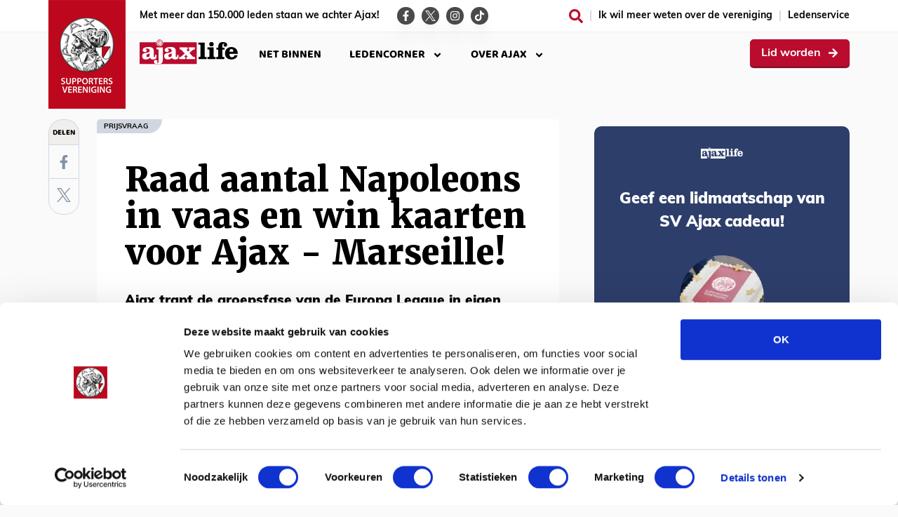

--- FILE ---
content_type: text/html; charset=utf-8
request_url: https://www.ajaxlife.nl/articles/2023/september-2023/raad-aantal-napoleons-in-vaas-en-win-kaarten-voor-ajax-marseille
body_size: 11007
content:
<!doctype html>
<html lang="nl">

<head>
	<meta http-equiv="Content-Type" content="text/html; charset=utf-8" />
		<title>Raad aantal Napoleons in vaas en win kaarten voor Ajax - Marseille!</title>
		<meta name="description" content="Ajax trapt de groepsfase van de Europa League in eigen huis af tegen Olympique Marseille. Dat gebeurt op donderdag 21 september om 21.00 uur. Wij geven kaarten weg! Om kans te maken op een tof Europees avondje Ajax, moet je goed kunnen schatten!" />
			<meta name="robots" content="index,follow" />
		<link rel="canonical" href="/articles/2023/september-2023/raad-aantal-napoleons-in-vaas-en-win-kaarten-voor-ajax-marseille" />
		<meta name="og:locale" content="nl_NL" />
		<meta name="og:site_name" content="ajaxlife" />
		<meta property="og:title" content="Raad aantal Napoleons in vaas en win kaarten voor Ajax - Marseille!" />
		<meta property="og:description" content="Ajax trapt de groepsfase van de Europa League in eigen huis af tegen Olympique Marseille. Dat gebeurt op donderdag 21 september om 21.00 uur. Wij geven kaarten weg! Om kans te maken op een tof Europees avondje Ajax, moet je goed kunnen schatten!" />
		<meta property="og:type" content="article" />
			<meta property="og:image" content="/media/ykdpgtr5/napoleons-1200.jpg" />
			<meta property="og:image:type" content="image/jpg" />
		<meta property="og:url" content="/articles/2023/september-2023/raad-aantal-napoleons-in-vaas-en-win-kaarten-voor-ajax-marseille" />
		<meta name="twitter:title" content="Raad aantal Napoleons in vaas en win kaarten voor Ajax - Marseille!" />
	
<script data-cookieconsent="ignore">
	document.addEventListener('DOMContentLoaded', function() {
			let iframes = document.querySelectorAll('iframe')
			iframes.forEach(iframe => {

			if ( (iframe.src.includes('sporcle.com')) || (iframe.getAttribute('data-cookieblock-src').includes('sporcle.com'))  ) {
					let div = document.createElement('div')
					div.classList.add('cookieconsent-optout-marketing')
					div.innerHTML = `<div class="cookieconsent-optout-marketing__text">
						<p>Inhoud wordt niet weergegeven wegens cookie-instellingen. <a href="javascript:Cookiebot.renew()">Accepteer cookies</a> om de quiz te bekijken.<p>
					</div>`
					iframe.parentNode.insertBefore(div, iframe.nextSibling);
				}
			})
	});
</script>

	<!-- Google Tag Manager -->
	<script data-cookieconsent="ignore">
			window.dataLayer = window.dataLayer || [];
			function gtag() {
				dataLayer.push(arguments);
			}
			gtag("consent", "default", {
				ad_user_data: "denied",
				ad_personalization: "denied",
				ad_storage: "denied",
				analytics_storage: "denied",
				functionality_storage: "denied",
				personalization_storage: "denied",
				security_storage: "granted",
				wait_for_update: 500,
			});
			gtag("set", "ads_data_redaction", true);
			//gtag("set", "url_passthrough", true);
		</script>
	<script data-cookieconsent="ignore">
	        (function(w, d, s, l, i) {
	            w[l] = w[l] || [];
	            w[l].push({
	                'gtm.start':
	                    new Date().getTime(),
	                event: 'gtm.js'
	            });
	            var f = d.getElementsByTagName(s)[0],
	                j = d.createElement(s),
	                dl = l != 'dataLayer' ? '&l=' + l : '';
	            j.async = true;
	            j.src =
	                'https://www.googletagmanager.com/gtm.js?id=' + i + dl;
	            f.parentNode.insertBefore(j, f);
	        })(window, document, 'script', 'dataLayer', 'GTM-5V84QR');
		</script>
	<!-- End Google Tag Manager -->
	<script id="Cookieconsent" data-cbid="8b29846d-67c8-46d4-b6a2-4fb5bd0dd7b4" data-blockingmode="auto" type="text/javascript" src="https://consent.cookiebot.com/uc.js"></script>
	

	<meta name="twitter:site" content="ajaxlife">

	<meta name="author" content="Supportersvereniging Ajax">
	<meta charset="UTF-8">
	<meta name="viewport" content="width=device-width, initial-scale=1, viewport-fit=cover">
	<meta name="msapplication-TileColor" content="#ba0b2e">
	<meta name="msapplication-config" content="/assets/favicons/browserconfig.xml">
	<meta name="theme-color" content="#ffffff">
	<meta name="facebook-domain-verification" content="ni20wnixjj01hagirdzbgjfpmff96d">

	<link rel="stylesheet" href="/assets/stylesheets/style.css?75C005AF177412F7E6C7FF1B52844C70">
	<link rel="stylesheet" href="https://use.typekit.net/kve0zlg.css">
	<link rel="stylesheet" href="/css/fonts.css">
	<link rel="apple-touch-icon" sizes="180x180" href="/assets/favicons/apple-touch-icon.png">
	<link rel="icon" type="image/png" sizes="32x32" href="/assets/favicons/favicon-32x32.png">
	<link rel="icon" type="image/png" sizes="16x16" href="/assets/favicons/favicon-16x16.png">
	<link rel="manifest" href="/assets/favicons/site.webmanifest">
	<link rel="mask-icon" color="#5bbad5" href="/assets/favicons/safari-pinned-tab.svg">
</head>

<body class="body ">
<!-- Google Tag Manager (noscript) -->
<noscript><iframe src="https://www.googletagmanager.com/ns.html?id=GTM-5V84QR"
                  height="0" width="0" style="display:none;visibility:hidden"></iframe></noscript>
<!-- End Google Tag Manager (noscript) -->

<input type="checkbox" id="navigation-menu-trigger" class="navigation-menu__trigger">
<div class="site relative max-w-full overflow-hidden">

	
<div class="z-20 overflow-visible bg-white border-b border-solid band border-grey-100">
	<div class="band__content">

		<div class="topbar">
			<div class="topbar__logo">
				<figure class="logo">
					<a href="/">
						<img src="/assets/images/logo.png" srcset="/assets/images/logo.png 1x, /assets/images/logo@2x.png 2x" alt="Supportersvereniging Ajax">
					</a>
				</figure>
			</div>

			<div class="topbar__section-logo">
				<figure class="section-logo">

					<a href="/ledenservice/lid-worden" class="button button--white ">

						<span class="">Lid Worden</span><span class="icon fill-current inline-block w-6 h-6 ml-4 icon--9_arrow-right"><svg xmlns="http://www.w3.org/2000/svg" viewBox="0 0 448 512"><path d="M190.5 66.9l22.2-22.2c9.4-9.4 24.6-9.4 33.9 0L441 239c9.4 9.4 9.4 24.6 0 33.9L246.6 467.3c-9.4 9.4-24.6 9.4-33.9 0l-22.2-22.2c-9.5-9.5-9.3-25 .4-34.3L311.4 296H24c-13.3 0-24-10.7-24-24v-32c0-13.3 10.7-24 24-24h287.4L190.9 101.2c-9.8-9.3-10-24.8-.4-34.3z"></path></svg></span>
					</a>
				</figure>
			</div>

				<div class="topbar__payoff">Met meer dan 150.000 leden staan we achter Ajax!</div>
				<div class="topbar__social">
					<a href="https://www.facebook.com/ajaxlife" class="topbar__social-icon" aria-label="Ga naar de Facebook-pagina van Ajax Life" target="_blank" rel="noopener noreferrer">
						<span class="inline-block w-6 h-6 fill-current icon icon--6_facebook-f"><svg xmlns="http://www.w3.org/2000/svg" aria-hidden="true" data-prefix="fab" data-icon="facebook-f" class="injectable" viewBox="0 0 320 512"><path fill="currentColor" d="M279.14 288l14.22-92.66h-88.91v-60.13c0-25.35 12.42-50.06 52.24-50.06h40.42V6.26S260.43 0 225.36 0c-73.22 0-121.08 44.38-121.08 124.72v70.62H22.89V288h81.39v224h100.17V288z"></path></svg></span>
					</a>
					<a href="https://twitter.com/ajaxlife" class="topbar__social-icon" aria-label="Ga naar de Twitter-pagina van Ajax Life" target="_blank" rel="noopener noreferrer">
						<span class="inline-block w-6 h-6 fill-current icon icon--6_twitter">
							<img src="/assets/icons/6_brands/x.svg" class="injectable" alt="Logo X (Twitter)" />
						</span>
					</a>
					<a href="http://instagram.com/ajaxlife" class="topbar__social-icon" aria-label="Ga naar de Instagram-pagina van Ajax Life" target="_blank" rel="noopener noreferrer">
						<span class="inline-block w-6 h-6 fill-current icon icon--6_instagram"><svg xmlns="http://www.w3.org/2000/svg" viewBox="0 0 448 512"><path d="M224.1 141c-63.6 0-114.9 51.3-114.9 114.9s51.3 114.9 114.9 114.9S339 319.5 339 255.9 287.7 141 224.1 141zm0 189.6c-41.1 0-74.7-33.5-74.7-74.7s33.5-74.7 74.7-74.7 74.7 33.5 74.7 74.7-33.6 74.7-74.7 74.7zm146.4-194.3c0 14.9-12 26.8-26.8 26.8-14.9 0-26.8-12-26.8-26.8s12-26.8 26.8-26.8 26.8 12 26.8 26.8zm76.1 27.2c-1.7-35.9-9.9-67.7-36.2-93.9-26.2-26.2-58-34.4-93.9-36.2-37-2.1-147.9-2.1-184.9 0-35.8 1.7-67.6 9.9-93.9 36.1s-34.4 58-36.2 93.9c-2.1 37-2.1 147.9 0 184.9 1.7 35.9 9.9 67.7 36.2 93.9s58 34.4 93.9 36.2c37 2.1 147.9 2.1 184.9 0 35.9-1.7 67.7-9.9 93.9-36.2 26.2-26.2 34.4-58 36.2-93.9 2.1-37 2.1-147.8 0-184.8zM398.8 388c-7.8 19.6-22.9 34.7-42.6 42.6-29.5 11.7-99.5 9-132.1 9s-102.7 2.6-132.1-9c-19.6-7.8-34.7-22.9-42.6-42.6-11.7-29.5-9-99.5-9-132.1s-2.6-102.7 9-132.1c7.8-19.6 22.9-34.7 42.6-42.6 29.5-11.7 99.5-9 132.1-9s102.7-2.6 132.1 9c19.6 7.8 34.7 22.9 42.6 42.6 11.7 29.5 9 99.5 9 132.1s2.7 102.7-9 132.1z"></path></svg></span>
					</a>
					<a href="https://www.tiktok.com/@ajaxlife" class="topbar__social-icon" aria-label="Ga naar de TikTok-pagina van Ajax Life" target="_blank" rel="noopener noreferrer">
						<span class="inline-block w-6 h-6 fill-current icon icon--6_tiktok"><svg xmlns="http://www.w3.org/2000/svg" viewBox="0 0 39 44"><path d="M38.8 18.8v-7.66c-3.58 0-6.32-.96-8.08-2.81a11.99 11.99 0 01-2.87-7.6V.18L20.6 0v31.08a6.74 6.74 0 11-4.36-7.56v-7.4A13.96 13.96 0 1027.8 28.17V15.83a19.5 19.5 0 0011 2.97z" fill="currentColor" fill-rule="evenodd"/></svg></span>
					</a>
				</div>

			<div class="topbar__links">
					<a href="/zoeken" class="topbar__search-icon" aria-label="Zoeken">
						<span class="block w-10 h-10 fill-current icon md:hidden icon--8_search"><svg xmlns="http://www.w3.org/2000/svg" viewBox="0 0 512 512"><path d="M508.5 468.9L387.1 347.5c-2.3-2.3-5.3-3.5-8.5-3.5h-13.2c31.5-36.5 50.6-84 50.6-136C416 93.1 322.9 0 208 0S0 93.1 0 208s93.1 208 208 208c52 0 99.5-19.1 136-50.6v13.2c0 3.2 1.3 6.2 3.5 8.5l121.4 121.4c4.7 4.7 12.3 4.7 17 0l22.6-22.6c4.7-4.7 4.7-12.3 0-17zM208 368c-88.4 0-160-71.6-160-160S119.6 48 208 48s160 71.6 160 160-71.6 160-160 160z"></path></svg></span>
						<span class="hidden w-8 h-8 fill-current icon md:inline-block icon--9_search"><svg xmlns="http://www.w3.org/2000/svg" viewBox="0 0 512 512"><path d="M505 442.7L405.3 343c-4.5-4.5-10.6-7-17-7H372c27.6-35.3 44-79.7 44-128C416 93.1 322.9 0 208 0S0 93.1 0 208s93.1 208 208 208c48.3 0 92.7-16.4 128-44v16.3c0 6.4 2.5 12.5 7 17l99.7 99.7c9.4 9.4 24.6 9.4 33.9 0l28.3-28.3c9.4-9.4 9.4-24.6.1-34zM208 336c-70.7 0-128-57.2-128-128 0-70.7 57.2-128 128-128 70.7 0 128 57.2 128 128 0 70.7-57.2 128-128 128z"></path></svg></span>
					</a>

						<a href="/over-supportersvereniging-ajax">
							Ik wil meer weten over de vereniging
						</a>
						<a href="/ledenservice">
							Ledenservice
						</a>
			</div>

			<div class="topbar__mobile-menu">

				<button class="topbar__mobile-menu-trigger">
					<label for="navigation-menu-trigger">
						<span class="inline-block w-12 h-12 fill-current icon icon--7_bars"><svg xmlns="http://www.w3.org/2000/svg" viewBox="0 0 448 512"><path d="M442 114H6a6 6 0 01-6-6V84a6 6 0 016-6h436a6 6 0 016 6v24a6 6 0 01-6 6zm0 160H6a6 6 0 01-6-6v-24a6 6 0 016-6h436a6 6 0 016 6v24a6 6 0 01-6 6zm0 160H6a6 6 0 01-6-6v-24a6 6 0 016-6h436a6 6 0 016 6v24a6 6 0 01-6 6z"></path></svg></span>
						Menu
					</label>
				</button>
			</div>
		</div>
	</div>
</div>

	<div class="z-30 mb-24 overflow-visible band band--navigation">
	<div class="band__content">
		<div class="navigation">
			<div class="navigation__logo">
				<a href="/">
					<span class="icon text-black fill-current hidden md:inline-block icon--0_Ajax Life/ajaxlife" aria-label="ajaxlife"><img src="/assets/icons/0_Ajax Life/ajaxlife.svg" alt="Ajax logo"  class="injectable" /></span>
					<span class="icon text-white fill-current inline-block md:hidden icon--0_Ajax Life/ajaxlife" aria-label="ajaxlife"><img src="/assets/icons/0_Ajax Life/ajaxlife-solid.svg" alt="Ajax logo"  class="injectable" /></span>
				</a>
			</div>
				<div class="navigation__menu">

					<div class="navigation-menu">

						<div class="navigation-menu__title-bar">
							<div class="navigation-menu__title-bar-title">
								<span class="icon text-black fill-current hidden md:inline-block w-32 h-8 icon--0_Ajax Life/ajaxlife" aria-label="ajaxlife"><img src="/assets/icons/0_Ajax Life/ajaxlife.svg" alt="Ajax logo"  class="injectable" /></span>
								<span class="icon text-white fill-current inline-block md:hidden w-32 h-8 icon--0_Ajax Life/ajaxlife" aria-label="ajaxlife"><img src="/assets/icons/0_Ajax Life/ajaxlife-solid.svg" alt="Ajax logo"  class="injectable" /></span>
							</div>
							<div class="navigation-menu__title-bar-actions">
								<label for="navigation-menu-trigger" class="navigation-menu__title-bar-search">
									<a href="/zoeken">
										<span class="icon text-white fill-current inline-block w-10 h-10 ml-2 icon--9_search"><img src="/assets/icons/9_solid/search.svg" alt="" class="injectable" /></span>
									</a>
								</label>
								<label for="navigation-menu-trigger" class="navigation-menu__title-bar-close">
									<span class="icon text-white fill-current inline-block w-10 h-10 ml-2 icon--9_times-circle"><img src="/assets/icons/9_solid/times-circle.svg" alt="" class="injectable" /></span>
								</label>
							</div>
						</div>

						<div class="navigation-menu-mobile-top">

							<div class="navigation-menu-mobile-top__links">
								<ul>
										<li>
											<a href="/nieuws" class="">
												Nieuws <span class="icon fill-current inline-block w-8 h-8 md:hidden icon--9_angle-right"><img src="/assets/icons/9_solid/angle-right.svg" alt="" class="injectable" /></span>
											</a>
										</li>
										<li>
											<a href="https://pod.link/1531482404" target="_blank" class="">
												Podcast <span class="icon fill-current inline-block w-8 h-8 md:hidden icon--9_angle-right"><img src="/assets/icons/9_solid/angle-right.svg" alt="" class="injectable" /></span>
											</a>
										</li>
										<li>
											<a href="/blogs" class="">
												Blogs <span class="icon fill-current inline-block w-8 h-8 md:hidden icon--9_angle-right"><img src="/assets/icons/9_solid/angle-right.svg" alt="" class="injectable" /></span>
											</a>
										</li>
										<li>
											<a href="/fotos" class="">
												Foto&#x27;s <span class="icon fill-current inline-block w-8 h-8 md:hidden icon--9_angle-right"><img src="/assets/icons/9_solid/angle-right.svg" alt="" class="injectable" /></span>
											</a>
										</li>
										<li>
											<a href="/videos" class="">
												Video&#x27;s <span class="icon fill-current inline-block w-8 h-8 md:hidden icon--9_angle-right"><img src="/assets/icons/9_solid/angle-right.svg" alt="" class="injectable" /></span>
											</a>
										</li>
										<li>
											<a href="/quiz" class="">
												Quiz <span class="icon fill-current inline-block w-8 h-8 md:hidden icon--9_angle-right"><img src="/assets/icons/9_solid/angle-right.svg" alt="" class="injectable" /></span>
											</a>
										</li>
								</ul>
							</div>
						</div>
							<ul>

									<li class="navigation-menu__item hidden md:block">

												<a href="/net-binnen">
Net binnen												</a> 									</li>
									<li class="navigation-menu__item hidden">

												<input type="checkbox" class="navigation-menu__is-selected" id="navigation-menu-item-2">
												<button>
													<label for="navigation-menu-item-2" class="flex items-center justify-between w-full">
Updates
														<span class="w-6 h-6 fill-current icon navigation-menu__sub-navigation-indicator icon--9_angle-down">
															<img src="/assets/icons/9_solid/angle-down.svg" alt="" class="injectable" />
														</span>

														<span class="inline-block w-8 h-8 mr-8 fill-current icon md:hidden icon--9_angle-right">
															<img src="/assets/icons/9_solid/angle-right.svg" alt="" class="injectable" />
														</span>
													</label>
												</button>
												<div class="navigation-menu__sub">
													<div class="navigation-menu__sub-content">

														<div class="navigation-menu__sub-title-bar">
															<label class="navigation-menu__title-bar-back" for="navigation-menu-item-2">
																<span class="inline-block w-6 h-8 mr-2 fill-current icon icon--7_arrow-left"><img src="/assets/icons/7_light/arrow-left.svg" alt="" class="injectable" /></span>
																Terug
															</label>
															<div class="navigation-menu__title-bar-title">
Updates															</div>
															<label for="navigation-menu-trigger" class="navigation-menu__title-bar-close">
																Sluiten
																<span class="inline-block w-10 h-10 ml-2 fill-current icon icon--7_times-circle"><img src="/assets/icons/7_light/times-circle.svg" alt="" class="injectable" /></span>
															</label>
														</div>

														<ul>
																<li class="  " style="flex: 0 1 16%;">
																	<a href="/nieuws">

																		<img  class="flex w-10 h-10 mr-8 fill-current icon md:w-16 md:h-16 md:mr-0 icon--1_events" src="https://www.ajaxlife.nl/media/oe1ngy1o/analysis.svg"  />

																	<span>Nieuws</span>
																	</a>
																</li>
																<li class="  " style="flex: 0 1 16%;">
																	<a href="/analyses">

																		<img  class="flex w-10 h-10 mr-8 fill-current icon md:w-16 md:h-16 md:mr-0 icon--1_events" src="https://www.ajaxlife.nl/media/oe1ngy1o/analysis.svg"  />

																	<span>Analyses</span>
																	</a>
																</li>
																<li class="  " style="flex: 0 1 16%;">
																	<a href="/blogs">

																		<img  class="flex w-10 h-10 mr-8 fill-current icon md:w-16 md:h-16 md:mr-0 icon--1_events" src="https://www.ajaxlife.nl/media/tg1bu5md/blogs.svg"  />

																	<span>Blogs</span>
																	</a>
																</li>
																<li class="  " style="flex: 0 1 16%;">
																	<a href="/fotos">

																		<img  class="flex w-10 h-10 mr-8 fill-current icon md:w-16 md:h-16 md:mr-0 icon--1_events" src="https://www.ajaxlife.nl/media/indenur4/photos.svg"  />

																	<span>Foto's</span>
																	</a>
																</li>
																<li class="  " style="flex: 0 1 16%;">
																	<a href="/videos">

																		<img  class="flex w-10 h-10 mr-8 fill-current icon md:w-16 md:h-16 md:mr-0 icon--1_events" src="https://www.ajaxlife.nl/media/sccmw3po/video.svg"  />

																	<span>Video's</span>
																	</a>
																</li>
																<li class="  " style="flex: 0 1 16%;">
																	<a href="/quiz">

																		<img  class="flex w-10 h-10 mr-8 fill-current icon md:w-16 md:h-16 md:mr-0 icon--1_events" src="https://www.ajaxlife.nl/media/1uqbfppq/quiz.svg"  />

																	<span>Quiz</span>
																	</a>
																</li>
														</ul>

													</div>
												</div>									</li>
									<li class="navigation-menu__item">

												<input type="checkbox" class="navigation-menu__is-selected" id="navigation-menu-item-3">
												<button>
													<label for="navigation-menu-item-3" class="flex items-center justify-between w-full">
Ledencorner
														<span class="w-6 h-6 fill-current icon navigation-menu__sub-navigation-indicator icon--9_angle-down">
															<img src="/assets/icons/9_solid/angle-down.svg" alt="" class="injectable" />
														</span>

														<span class="inline-block w-8 h-8 mr-8 fill-current icon md:hidden icon--9_angle-right">
															<img src="/assets/icons/9_solid/angle-right.svg" alt="" class="injectable" />
														</span>
													</label>
												</button>
												<div class="navigation-menu__sub">
													<div class="navigation-menu__sub-content">

														<div class="navigation-menu__sub-title-bar">
															<label class="navigation-menu__title-bar-back" for="navigation-menu-item-3">
																<span class="inline-block w-6 h-8 mr-2 fill-current icon icon--7_arrow-left"><img src="/assets/icons/7_light/arrow-left.svg" alt="" class="injectable" /></span>
																Terug
															</label>
															<div class="navigation-menu__title-bar-title">
Ledencorner															</div>
															<label for="navigation-menu-trigger" class="navigation-menu__title-bar-close">
																Sluiten
																<span class="inline-block w-10 h-10 ml-2 fill-current icon icon--7_times-circle"><img src="/assets/icons/7_light/times-circle.svg" alt="" class="injectable" /></span>
															</label>
														</div>

														<ul>
																<li class="  " style="flex: 0 1 12%;">
																	<a href="/over-supportersvereniging-ajax">

																		<img  class="flex w-10 h-10 mr-8 fill-current icon md:w-16 md:h-16 md:mr-0 icon--1_events" src="https://www.ajaxlife.nl/media/212kt5in/shirt.svg"  />

																	<span>Over ons</span>
																	</a>
																</li>
																<li class="  " style="flex: 0 1 12%;">
																	<a href="/agenda">

																		<img  class="flex w-10 h-10 mr-8 fill-current icon md:w-16 md:h-16 md:mr-0 icon--1_events" src="https://www.ajaxlife.nl/media/u0acnh1l/calendar.svg"  />

																	<span>Agenda</span>
																	</a>
																</li>
																<li class="  " style="flex: 0 1 12%;">
																	<a href="/prijsvragen">

																		<img  class="flex w-10 h-10 mr-8 fill-current icon md:w-16 md:h-16 md:mr-0 icon--1_events" src="https://www.ajaxlife.nl/media/qivejd4v/cup.svg"  />

																	<span>Prijs&shy;vragen</span>
																	</a>
																</li>
																<li class="  " style="flex: 0 1 12%;">
																	<a href="/evenementen">

																		<img  class="flex w-10 h-10 mr-8 fill-current icon md:w-16 md:h-16 md:mr-0 icon--1_events" src="https://www.ajaxlife.nl/media/owojecc5/events.svg"  />

																	<span>Evene&shy;menten</span>
																	</a>
																</li>
																<li class="  " style="flex: 0 1 12%;">
																	<a href="/busreizen">

																		<img  class="flex w-10 h-10 mr-8 fill-current icon md:w-16 md:h-16 md:mr-0 icon--1_events" src="https://www.ajaxlife.nl/media/faijqui0/bus.svg"  />

																	<span>Busreizen</span>
																	</a>
																</li>
																<li class="  " style="flex: 0 1 12%;">
																	<a href="/ledenservice">

																		<img  class="flex w-10 h-10 mr-8 fill-current icon md:w-16 md:h-16 md:mr-0 icon--1_events" src="https://www.ajaxlife.nl/media/fl1hwgo5/hands.svg"  />

																	<span>Leden&shy;service</span>
																	</a>
																</li>
																<li class="  " style="flex: 0 1 12%;">
																	<a href="/lidmaatschappen">

																		<img  class="flex w-10 h-10 mr-8 fill-current icon md:w-16 md:h-16 md:mr-0 icon--1_events" src="https://www.ajaxlife.nl/media/htbfrguf/ticket.svg"  />

																	<span>Lidmaat&shy;schap</span>
																	</a>
																</li>
																<li class="  " style="flex: 0 1 12%;">
																	<a href="/wedstrijdbezoek">

																		<img  class="flex w-10 h-10 mr-8 fill-current icon md:w-16 md:h-16 md:mr-0 icon--1_events" src="https://www.ajaxlife.nl/media/p5lj403m/arena.svg"  />

																	<span>Wedstrijd&shy;bezoek</span>
																	</a>
																</li>
														</ul>

															<div class="navigation-menu__sub-footer">
																<div class="navigation-menu__sub-footer__title">Ga naar:</div>
																<ul>
																		<li>
																			<a href="/">
																					<img  class="w-32 h-8 text-black fill-current icon " src="https://www.ajaxlife.nl/media/y2slg2vu/ajaxlife.svg"  />
																			</a>
																		</li>
																		<li>
																			<a href="/ajax-jonge-schare">
																					<img  class="w-32 h-8 text-black fill-current icon " src="https://www.ajaxlife.nl/media/vwaa3ce1/ajaxlife-jonge-schare.svg"  />
																			</a>
																		</li>
																		<li>
																			<a href="/ajax-kids">
																					<img  class="w-32 h-8 text-black fill-current icon " src="https://www.ajaxlife.nl/media/sgjbwjxy/ajaxlife-kids.svg"  />
																			</a>
																		</li>
																</ul>
															</div>													</div>
												</div>									</li>
									<li class="navigation-menu__item">

												<input type="checkbox" class="navigation-menu__is-selected" id="navigation-menu-item-4">
												<button>
													<label for="navigation-menu-item-4" class="flex items-center justify-between w-full">
Over Ajax
														<span class="w-6 h-6 fill-current icon navigation-menu__sub-navigation-indicator icon--9_angle-down">
															<img src="/assets/icons/9_solid/angle-down.svg" alt="" class="injectable" />
														</span>

														<span class="inline-block w-8 h-8 mr-8 fill-current icon md:hidden icon--9_angle-right">
															<img src="/assets/icons/9_solid/angle-right.svg" alt="" class="injectable" />
														</span>
													</label>
												</button>
												<div class="navigation-menu__sub">
													<div class="navigation-menu__sub-content">

														<div class="navigation-menu__sub-title-bar">
															<label class="navigation-menu__title-bar-back" for="navigation-menu-item-4">
																<span class="inline-block w-6 h-8 mr-2 fill-current icon icon--7_arrow-left"><img src="/assets/icons/7_light/arrow-left.svg" alt="" class="injectable" /></span>
																Terug
															</label>
															<div class="navigation-menu__title-bar-title">
Over Ajax															</div>
															<label for="navigation-menu-trigger" class="navigation-menu__title-bar-close">
																Sluiten
																<span class="inline-block w-10 h-10 ml-2 fill-current icon icon--7_times-circle"><img src="/assets/icons/7_light/times-circle.svg" alt="" class="injectable" /></span>
															</label>
														</div>

														<ul>
																<li class="  " style="flex: 0 1 33%;">
																	<a href="/wedstrijden">

																		<img  class="flex w-10 h-10 mr-8 fill-current icon md:w-16 md:h-16 md:mr-0 icon--1_events" src="https://www.ajaxlife.nl/media/wdwp1pk3/field.svg"  />

																	<span>Wedstrijden</span>
																	</a>
																</li>
																<li class="  " style="flex: 0 1 33%;">
																	<a href="/spelers">

																		<img  class="flex w-10 h-10 mr-8 fill-current icon md:w-16 md:h-16 md:mr-0 icon--1_events" src="https://www.ajaxlife.nl/media/d4kndxvj/player.svg"  />

																	<span>Spelers</span>
																	</a>
																</li>
																<li class="  " style="flex: 0 1 33%;">
																	<a href="/johan-cruijff-arena">

																		<img  class="flex w-10 h-10 mr-8 fill-current icon md:w-16 md:h-16 md:mr-0 icon--1_events" src="https://www.ajaxlife.nl/media/p5lj403m/arena.svg"  />

																	<span>JC Arena</span>
																	</a>
																</li>
														</ul>

															<div class="navigation-menu__sub-footer">
																<div class="navigation-menu__sub-footer__title">Externe links:</div>
																<ul>
																		<li>
																			<a href="https://www.ajax.nl/shop?utm_source=affiliate&amp;utm_medium=ajax-life&amp;utm_campaign=korting" target="_blank">
Fanshop																			</a>
																		</li>
																		<li>
																			<a href="https://www.ajax.nl/fans/kaartverkoop/?utm_source=affiliate&amp;utm_medium=ajax-life&amp;utm_campaign=menu" target="_blank">
Kaartverkoop																			</a>
																		</li>
																		<li>
																			<a href="https://mijn.ajax.nl/nl-NL/?utm_source=affiliate&amp;utm_medium=ajax-life&amp;utm_campaign=menu" target="_blank">
Mijn Ajax																			</a>
																		</li>
																</ul>
															</div>													</div>
												</div>									</li>
							</ul>
						<div class="navigation-menu-mobile-bottom">
							<div class="navigation-menu-mobile-bottom__actions">

								<a href="/ledenservice/lid-worden" class="button button--white ">

									<span class="">Lid Worden</span><span class="icon fill-current inline-block w-6 h-6 ml-4 icon--9_arrow-right">
										<svg xmlns="http://www.w3.org/2000/svg" viewBox="0 0 448 512">
											<path d="M190.5 66.9l22.2-22.2c9.4-9.4 24.6-9.4 33.9 0L441 239c9.4 9.4 9.4 24.6 0 33.9L246.6 467.3c-9.4 9.4-24.6 9.4-33.9 0l-22.2-22.2c-9.5-9.5-9.3-25 .4-34.3L311.4 296H24c-13.3 0-24-10.7-24-24v-32c0-13.3 10.7-24 24-24h287.4L190.9 101.2c-9.8-9.3-10-24.8-.4-34.3z">
											</path>
										</svg>
									</span>

								</a>
							</div>
							<div class="navigation-menu-mobile-bottom__homepages">
								Of ga naar de homepage van:
								<ul>
									<li>
										<a href="/">
											<span class="inline-block w-32 h-10 text-white fill-current icon md:hidden icon--0_Ajax Life/ajaxlife-solid" aria-label="AjaxLife">
												<img src="/assets/icons/0_Ajax Life/ajaxlife-solid-white.svg" alt="Ajax logo"  />
											</span>
										</a>
									</li>
									<li>
										<a href="/ajax-kids">
											<span class="inline-block w-32 h-10 text-white fill-current icon md:hidden icon--0_Ajax Life/ajaxlife-kids-solid" aria-label="AjaxLife Kids">
												<img src="/assets/icons/0_Ajax Life/ajaxlife-kids-solid-white.svg" alt="Ajax logo"  />
											</span>
										</a>
									</li>
									<li>
										<a href="/ajax-jonge-schare">
											<span class="inline-block w-32 h-10 text-white fill-current icon md:hidden icon--0_Ajax Life/ajaxlife-jonge-schare-solid" aria-label="AjaxLife Jonge Schare">
												<img src="/assets/icons/0_Ajax Life/ajaxlife-jonge-schare-solid-white.svg" alt="Ajax logo"  />
											</span>
										</a>
									</li>
								</ul>
							</div>
						</div>
					</div>
				</div>
					<div class="navigation__button">
						<a href="/ledenservice/lid-worden" class="button button--brand-1 lid-worden-rechtsboven">
							<span class="">Lid worden</span><span class="inline-block w-6 h-6 ml-4 fill-current icon icon--9_arrow-right"><svg xmlns="http://www.w3.org/2000/svg" viewBox="0 0 448 512"><path d="M190.5 66.9l22.2-22.2c9.4-9.4 24.6-9.4 33.9 0L441 239c9.4 9.4 9.4 24.6 0 33.9L246.6 467.3c-9.4 9.4-24.6 9.4-33.9 0l-22.2-22.2c-9.5-9.5-9.3-25 .4-34.3L311.4 296H24c-13.3 0-24-10.7-24-24v-32c0-13.3 10.7-24 24-24h287.4L190.9 101.2c-9.8-9.3-10-24.8-.4-34.3z"></path></svg></span>
						</a>
					</div> 
					<div class="navigation__button navigation__button--tablet">
						<a href="/ledenservice/lid-worden" class="button button--brand-1 lid-worden-rechtsboven">
							<span class="">Lid worden</span><span class="inline-block w-6 h-6 ml-4 fill-current icon icon--9_arrow-right"><svg xmlns="http://www.w3.org/2000/svg" viewBox="0 0 448 512"><path d="M190.5 66.9l22.2-22.2c9.4-9.4 24.6-9.4 33.9 0L441 239c9.4 9.4 9.4 24.6 0 33.9L246.6 467.3c-9.4 9.4-24.6 9.4-33.9 0l-22.2-22.2c-9.5-9.5-9.3-25 .4-34.3L311.4 296H24c-13.3 0-24-10.7-24-24v-32c0-13.3 10.7-24 24-24h287.4L190.9 101.2c-9.8-9.3-10-24.8-.4-34.3z"></path></svg></span>
						</a>
					</div>		</div>
	</div>
</div>

	

<div class="band band--article default-band-margins">
	<div class="band__content">
		<div class="content-with-sidebar">
			<div class="content-with-sidebar__content article-wrapper">
				<div class="social-share">
					<div class="social-share__header">Delen</div>
					<a href="https://www.facebook.com/sharer/sharer.php?u=https%3a%2f%2fwww.ajaxlife.nl%2farticles%2f2023%2fseptember-2023%2fraad-aantal-napoleons-in-vaas-en-win-kaarten-voor-ajax-marseille" class="social-share__item social-share__item--facebook" target="_blank" rel="noopener noreferrer">
						<span class="icon icon--6_facebook-f"><img src="/assets/icons/6_brands/facebook-f.svg" class="injectable" alt="Facebook" /></span>
					</a>
					<a href="https://twitter.com/intent/tweet?text=Raad&#x2B;aantal&#x2B;Napoleons&#x2B;in&#x2B;vaas&#x2B;en&#x2B;win&#x2B;kaarten&#x2B;voor&#x2B;Ajax&#x2B;-&#x2B;Marseille!&#x2B;https%3a%2f%2fwww.ajaxlife.nl%2farticles%2f2023%2fseptember-2023%2fraad-aantal-napoleons-in-vaas-en-win-kaarten-voor-ajax-marseille" class="social-share__item social-share__item--twitter" target="_blank" rel="noopener noreferrer">
						<span class="icon icon--6_twitter"><img src="/assets/icons/6_brands/x.svg" class="injectable" alt="Logo X (Twitter)" /></span>
					</a>
					<a href="https://wa.me/?text=https%3a%2f%2fwww.ajaxlife.nl%2farticles%2f2023%2fseptember-2023%2fraad-aantal-napoleons-in-vaas-en-win-kaarten-voor-ajax-marseille" class="social-share__item social-share__item--whatsapp">
						<span class="icon icon--6_whatsapp"><img src="/assets/icons/6_brands/whatsapp.svg" class="injectable" alt="Whatsapp" /></span>
					</a>
				</div>

				<div class="article-detail default-band-margins">


	<div class="tag absolute left-0 top-0">
		Prijsvraag
	</div> <h2 class="article-detail__title">Raad aantal Napoleons in vaas en win kaarten voor Ajax - Marseille!</h2>

<div class="article-detail__intro">
	<p>Ajax trapt de groepsfase van de Europa League in eigen huis af tegen Olympique Marseille. Dat gebeurt op donderdag 21 september om 21.00 uur. Wij geven kaarten weg! Om kans te maken op een tof Europees avondje Ajax, moet je goed kunnen schatten!</p>
</div>

<div class="article-detail__meta">
	<div>
Door <a href="/net-binnen?creator=20">De Redactie</a> 	</div>
	<div>
		14 september 2023 - 15:03
	</div>
</div>

<div class="article-detail__image">
		<figure class="figure">
			<picture><source srcset='/media/ykdpgtr5/napoleons-1200.jpg?rxy=0.4999712793188309,0.3689529107491783&width=800&height=533&v=1d9e64d591307f0&quality=80&format=webp' type='image/webp'>
<source srcset='/media/ykdpgtr5/napoleons-1200.jpg?rxy=0.4999712793188309,0.3689529107491783&width=800&height=533&v=1d9e64d591307f0&quality=80' type='image/jpeg'>
<img src='/media/ykdpgtr5/napoleons-1200.jpg?rxy=0.4999712793188309,0.3689529107491783&width=800&height=533&v=1d9e64d591307f0&quality=80'  width="800" height="533" alt='Napoleons 1200' />
</picture>
					<figcaption>Hoeveel Napoleons zitter er in deze vaas...? &#xA9; SV Ajax</figcaption> 		</figure></div>						<div class="band__content article-detail__content rte">

							<div class="band">

								<div class="band__content ">



<p>We verwachten een heet avondje Ajax tegen de Franse ploeg. We hebben hier nog een aantal setjes kaarten liggen om weg te geven aan onze trouwe leden van Ajax Life en Ajax Jonge Schare. Maar ja, we wilden wél een Frans tintje aan die actie geven.</p>
<p>Toen dachten we aan Napoleon. Die was behoorlijk Frans. Ja, eh... Sorry, de link is soms snel gelegd. Hoe dan ook, je hebt daar dus ook onwijs lekkere snoepjes van. Je weet wel, die kogeltjes in vele smaken. We kochten flink wat zakken en goten de inhoud ervan in een forse vaas.</p>
<p>Afijn, maar hoeveel? Die vraag stellen we jou! Wat denk je? Vul jouw schatting in via onderstaand formulier en wie weet zit je er zo dichtbij dat je er vandoor gaat met een van onze setjes kaarten voor Marseille-thuis. Meedoen kan <strong>tot en met maandag 18 september</strong>. De winnaars krijgen een dag later bericht.</p>
<p>Bonne chance!</p>

<blockquote>
    <p>Prijsvraag: hoeveel Napoleon-snoepjes zitten er in de vaas op bovenstaande foto?</p>
</blockquote>
<p><em><strong>Wil jij ook meedoen aan prijsvragen en evenementen van Supportersvereniging Ajax? <a href="https://www.ajaxlife.nl/ledenservice/lid-worden">Word dan snel lid!</a></strong></em></p>

								</div>
							</div>
						</div>

					<div class="article-author">
						<div class="article-author__info">
							<div class="article-author__name">De Redactie</div>

								<a href="/net-binnen?creator=20" rel="author" class="article-author__link">Bekijk alle berichten van De Redactie</a>
						</div>
						<div class="article-author__image">
							<figure class="figure ">

								<img data-src="/media/UserAvatars/79e0b534867fc27f319da6d3bc0ca5aba193404d.jpg?width=75&amp;height=75&amp;mode=crop" alt="De Redactie" src="/media/UserAvatars/79e0b534867fc27f319da6d3bc0ca5aba193404d.jpg?width=75&amp;height=75&amp;mode=crop" data-holder-rendered="true">
							</figure>
						</div>
					</div>
				</div>
			</div>

				<div class="content-with-sidebar__sidebar">

<div class="slider__slide hidden md:block" data-type="general">
	<a href="/cadeau" target="_self" class="no-underline ">
		<div class="card card--banner banner bg-brand-3 my-4">

			<div class="banner__icon">
						<span class="icon text-white fill-current inline-block w-24 h-12 icon--0_Ajax life/ajaxlife-solid"><img src="/assets/icons/0_Ajax Life/ajaxlife-solid-white.svg" alt="Ajax logo"  /></span>
			</div>
			<div class="banner__title">Geef een lidmaatschap van SV Ajax cadeau!</div>
			<div class="banner__image">
					<figure class="figure">
						<picture><source srcset='/media/ijmk4fxl/cadeau_header.jpg?rxy=0.515509147545299,0.3469417625725732&width=120&height=120&v=1dc1048e3e508c0&quality=80&format=webp' type='image/webp'>
<source srcset='/media/ijmk4fxl/cadeau_header.jpg?rxy=0.515509147545299,0.3469417625725732&width=120&height=120&v=1dc1048e3e508c0&quality=80' type='image/jpeg'>
<img src='/media/ijmk4fxl/cadeau_header.jpg?rxy=0.515509147545299,0.3469417625725732&width=120&height=120&v=1dc1048e3e508c0&quality=80'  width="120" height="120" alt='Cadeau Header' />
</picture>
					</figure>
			</div>
		</div>
	</a>
</div>


	<div class="default-component-margins">
			<div class="heading heading--border ">
					<h3 class="text-lg md:text-xl lg:text-2xl title title--default ">Net binnen //</h3>

			</div>

		<div class="content-list--news category-list--contest category-list--analysis category-list--blog category-list--video category-list--photo_report category-list--quiz category-list--agenda category-list--event category-list--bustrip category-list--johan_cruijff_arena category-list--tickets category-list--sv_ajax">

<a href="/articles/2026/januari-2026/leden-sv-ajax-geven-verenigingsnieuwsbrief-een-acht" class="content-list-item text-black no-underline content-list-item--article">
				<div class="content-list-item__image hidden md:block">
					<figure class="figure">
<picture>
<source media='(max-width: 639px)' srcset='/media/q3xcvivj/ledenpanelnb800.jpg?width=640&height=243&format=webp&quality=80&v=1dc8eb76c526210' type='image/webp'>
<source media='(max-width: 639px)' srcset='/media/q3xcvivj/ledenpanelnb800.jpg?width=640&height=243&v=1dc8eb76c526210' type='image/jpeg'>
<source media='(min-width: 640px)' srcset='/media/q3xcvivj/ledenpanelnb800.jpg?width=130&height=87&format=webp&quality=80&v=1dc8eb76c526210' type='image/webp'>
<source media='(min-width: 640px)' srcset='/media/q3xcvivj/ledenpanelnb800.jpg?width=130&height=87&v=1dc8eb76c526210' type='image/jpeg'>
<img src='/media/q3xcvivj/ledenpanelnb800.jpg?width=130&height=87&v=1dc8eb76c526210' alt='Ledenpanelnb800'>
</picture>
					</figure>
				</div>
				<div class="">
					<div class="content-list-item__title">Leden SV Ajax geven verenigingsnieuwsbrief een acht</div>
					<div class="content-list-item__meta">26 januari 2026 - 14:54</div>
					<div class="flex items-center">
							<div class="mr-8 tag">
								Nieuws
							</div>
						<span class="inline-block w-24 h-auto text-black fill-current icon">
							<img src="/assets/icons/0_Ajax Life/ajaxlife.svg" alt="Ajax logo"  />
						</span>
					</div>
				</div></a>
<a href="/articles/2026/januari-2026/hoofdrolspelers-heldenrol-gorre-en-grieks-drama-voor-dick" class="content-list-item text-black no-underline content-list-item--article">
				<div class="content-list-item__image hidden md:block">
					<figure class="figure">
<picture>
<source media='(max-width: 639px)' srcset='/media/ltcgntpz/hoofdrolspelers-1200.jpg?width=640&height=243&format=webp&quality=80&v=1dc8ecc6230a520' type='image/webp'>
<source media='(max-width: 639px)' srcset='/media/ltcgntpz/hoofdrolspelers-1200.jpg?width=640&height=243&v=1dc8ecc6230a520' type='image/jpeg'>
<source media='(min-width: 640px)' srcset='/media/ltcgntpz/hoofdrolspelers-1200.jpg?width=130&height=87&format=webp&quality=80&v=1dc8ecc6230a520' type='image/webp'>
<source media='(min-width: 640px)' srcset='/media/ltcgntpz/hoofdrolspelers-1200.jpg?width=130&height=87&v=1dc8ecc6230a520' type='image/jpeg'>
<img src='/media/ltcgntpz/hoofdrolspelers-1200.jpg?width=130&height=87&v=1dc8ecc6230a520' alt='Hoofdrolspelers 1200'>
</picture>
					</figure>
				</div>
				<div class="">
					<div class="content-list-item__title">Hoofdrolspelers: heldenrol Gorr&#xE9; en Grieks drama voor Dick</div>
					<div class="content-list-item__meta">26 januari 2026 - 14:02</div>
					<div class="flex items-center">
							<div class="mr-8 tag">
								Nieuws
							</div>
						<span class="inline-block w-24 h-auto text-black fill-current icon">
							<img src="/assets/icons/0_Ajax Life/ajaxlife.svg" alt="Ajax logo"  />
						</span>
					</div>
				</div></a>
<a href="/articles/2026/januari-2026/tv-tip-zo-mis-je-niks-van-beslissend-duel-met-olympiakos" class="content-list-item text-black no-underline content-list-item--article">
				<div class="content-list-item__image hidden md:block">
					<figure class="figure">
<picture>
<source media='(max-width: 639px)' srcset='/media/c1ojjewk/tvtipajaoly800.jpg?rxy=0.6192938530335901,0.8491528418125139&width=640&height=243&format=webp&quality=80&v=1dc8ec79bf60520' type='image/webp'>
<source media='(max-width: 639px)' srcset='/media/c1ojjewk/tvtipajaoly800.jpg?rxy=0.6192938530335901,0.8491528418125139&width=640&height=243&v=1dc8ec79bf60520' type='image/jpeg'>
<source media='(min-width: 640px)' srcset='/media/c1ojjewk/tvtipajaoly800.jpg?rxy=0.6192938530335901,0.8491528418125139&width=130&height=87&format=webp&quality=80&v=1dc8ec79bf60520' type='image/webp'>
<source media='(min-width: 640px)' srcset='/media/c1ojjewk/tvtipajaoly800.jpg?rxy=0.6192938530335901,0.8491528418125139&width=130&height=87&v=1dc8ec79bf60520' type='image/jpeg'>
<img src='/media/c1ojjewk/tvtipajaoly800.jpg?rxy=0.6192938530335901,0.8491528418125139&width=130&height=87&v=1dc8ec79bf60520' alt='Tvtipajaoly800'>
</picture>
					</figure>
				</div>
				<div class="">
					<div class="content-list-item__title">TV-tip: zo mis je niks van beslissend duel met Olympiakos</div>
					<div class="content-list-item__meta">26 januari 2026 - 13:28</div>
					<div class="flex items-center">
							<div class="mr-8 tag">
								Nieuws
							</div>
						<span class="inline-block w-24 h-auto text-black fill-current icon">
							<img src="/assets/icons/0_Ajax Life/ajaxlife.svg" alt="Ajax logo"  />
						</span>
					</div>
				</div></a>		</div>

				<a href="/net-binnen" class="flex items-center mt-2 font-800">
					<span class="inline-block w-12 h-12 p-3 mr-4 text-white rounded-full fill-current icon bg-brand-1">
						<svg xmlns="http://www.w3.org/2000/svg" viewBox="0 0 448 512"><path d="M190.5 66.9l22.2-22.2c9.4-9.4 24.6-9.4 33.9 0L441 239c9.4 9.4 9.4 24.6 0 33.9L246.6 467.3c-9.4 9.4-24.6 9.4-33.9 0l-22.2-22.2c-9.5-9.5-9.3-25 .4-34.3L311.4 296H24c-13.3 0-24-10.7-24-24v-32c0-13.3 10.7-24 24-24h287.4L190.9 101.2c-9.8-9.3-10-24.8-.4-34.3z"></path></svg>
					</span>
					Bekijk meer
				</a>
	</div>

<div class="slider__slide hidden md:block" data-type="general">
	<a href="/podcast" target="_self" class="no-underline ">
		<div class="card card--banner banner bg-brand-3 my-4">

			<div class="banner__icon">
						<span class="icon text-white fill-current inline-block w-24 h-12 icon--0_Ajax life/ajaxlife-solid"><img src="/assets/icons/0_Ajax Life/ajaxlife-solid-white.svg" alt="Ajax logo"  /></span>
			</div>
			<div class="banner__title">&#x2018;Geen peil te trekken op Ajax&#x2019;</div>
			<div class="banner__image">
					<figure class="figure">
						<picture><source srcset='/media/ctsjwfwm/ajax-life-podcast-logo-site.jpg?width=120&height=120&v=1d705e2dce8a1a0&quality=80&format=webp' type='image/webp'>
<source srcset='/media/ctsjwfwm/ajax-life-podcast-logo-site.jpg?width=120&height=120&v=1d705e2dce8a1a0&quality=80' type='image/jpeg'>
<img src='/media/ctsjwfwm/ajax-life-podcast-logo-site.jpg?width=120&height=120&v=1d705e2dce8a1a0&quality=80'  width="120" height="120" alt='Ajax Life Podcast Logo Site' />
</picture>
					</figure>
			</div>
		</div>
	</a>
</div>

<div class="default-component-margins">
		<div class="heading heading--border ">
				<h3 class="text-lg md:text-xl lg:text-2xl title title--default title--slashes">AGENDA</h3>

		</div>

	<div>

<a href="/ajax-kids-tour" class="content-list-item text-black no-underline content-list-item--calendar">
				<div class="content-list-item__date">
					<div class=" text-xl">25</div>
					<div class="">feb</div>
				</div>
				<div class="content-list-item__logo">
					<span class="inline-block w-20 fill-current icon text-brand-1">
						<img src="/assets/icons/0_Ajax Life/ajaxlife-kids.svg" alt="Ajax logo"  />
					</span>
				</div>
				<div class="mr-8">
					<div class="content-list-item__title">Ajax Kids Tour bij Legmeervogels [VOL]</div>
				</div>
				<div class="flex items-center ml-auto">
					<span class="inline-block w-10 h-10 fill-current icon text-brand-1 icon--8_angle-right"><img src="/assets/icons/8_regular/angle-right.svg" class="injectable" alt=">" /></span>
				</div>
</a>
<a href="/articles/2026/januari-2026/kom-naar-ajax-kids-tour-indoor-in-sporthallen-zuid" class="content-list-item text-black no-underline content-list-item--calendar">
				<div class="content-list-item__date">
					<div class=" text-xl">28</div>
					<div class="">feb</div>
				</div>
				<div class="content-list-item__logo">
					<span class="inline-block w-20 fill-current icon text-brand-1">
						<img src="/assets/icons/0_Ajax Life/ajaxlife-kids.svg" alt="Ajax logo"  />
					</span>
				</div>
				<div class="mr-8">
					<div class="content-list-item__title">Ajax Kids Tour Indoor</div>
				</div>
				<div class="flex items-center ml-auto">
					<span class="inline-block w-10 h-10 fill-current icon text-brand-1 icon--8_angle-right"><img src="/assets/icons/8_regular/angle-right.svg" class="injectable" alt=">" /></span>
				</div>
</a>
<a href="/articles/2026/januari-2026/kom-naar-indooreditie-van-selectiedag-ballenjongens-meiden" class="content-list-item text-black no-underline content-list-item--calendar">
				<div class="content-list-item__date">
					<div class=" text-xl">28</div>
					<div class="">feb</div>
				</div>
				<div class="content-list-item__logo">
					<span class="inline-block w-20 fill-current icon text-brand-1">
						<img src="/assets/icons/0_Ajax Life/ajaxlife-jonge-schare.svg" alt="Ajax logo"  />
					</span>
				</div>
				<div class="mr-8">
					<div class="content-list-item__title">Indoor selectiedag ballenjongens/-meiden</div>
				</div>
				<div class="flex items-center ml-auto">
					<span class="inline-block w-10 h-10 fill-current icon text-brand-1 icon--8_angle-right"><img src="/assets/icons/8_regular/angle-right.svg" class="injectable" alt=">" /></span>
				</div>
</a>	</div>
</div>				</div>
		</div>
	</div>
</div>



	<div class="band" >
		
		<div class="band__content ">



	<div class="default-component-margins">
			<div class="heading heading--border ">
					<h3 class="text-lg md:text-xl lg:text-2xl title title--default title--slashes">Blogs</h3>

			</div>

		<div class="blog-cards">

<a href="/articles/2026/januari-2026/spaanse-gastvrijheid-groot-compliment-voor-ajaxveiligheid-en-supporters" class="blog-card">
				<div class="blog-card__image" style="background-image: url(/media/t0mpltr5/blogvilaja800.jpg?rxy=0.3019231357201822,0.44141758103165596&width=640&height=243&v=1dc8b89f10ddbf0);">
				</div>
				<div class="blog-card__info">
					<div class="blog-card__title">
						Spaanse gastvrijheid? Groot compliment voor Ajaxveiligheid en supporters!
					</div>
					<div class="blog-card__date">
						22 januari 2026 - 10:28
					</div>
				</div>
				<div class="blog-card__author">
					<div class="blog-card__author-picture">
						<figure class="figure ">

							<img data-src="/media/UserAvatars/e27ff628e9ea86ce64baa8f3eb78c3abddb37b4b.jpg?width=70&amp;height=70&amp;mode=crop" src="/media/UserAvatars/e27ff628e9ea86ce64baa8f3eb78c3abddb37b4b.jpg?width=70&amp;height=70&amp;mode=crop" alt="Fabian Nagtzaam">
						</figure>
					</div>
					<div class="blog-card__author-name">
						Fabian Nagtzaam
					</div>
				</div> </a>
<a href="/articles/2026/januari-2026/van-dood-en-begraven-naar-euforie-in-nok-knalgeel-stadion" class="blog-card">
				<div class="blog-card__image" style="background-image: url(/media/do2b5z2w/blog-1200.jpg?width=640&height=243&v=1dc8ad13823a3d0);">
				</div>
				<div class="blog-card__info">
					<div class="blog-card__title">
						Van dood en begraven naar euforie in nok knalgeel stadion
					</div>
					<div class="blog-card__date">
						21 januari 2026 - 12:18
					</div>
				</div>
				<div class="blog-card__author">
					<div class="blog-card__author-picture">
						<figure class="figure ">

							<img data-src="/media/UserAvatars/2b0fe5f84184f8ef6e65dd078acd82776632d9a8.jpg?width=70&amp;height=70&amp;mode=crop" src="/media/UserAvatars/2b0fe5f84184f8ef6e65dd078acd82776632d9a8.jpg?width=70&amp;height=70&amp;mode=crop" alt="Floris Roos">
						</figure>
					</div>
					<div class="blog-card__author-name">
						Floris Roos
					</div>
				</div> </a>
<a href="/articles/2026/januari-2026/agressief-douchegordijn-en-prachtig-eerbetoon-aan-trouwe-fans-villarreal" class="blog-card">
				<div class="blog-card__image" style="background-image: url(/media/i42hdo0s/blog-1200.jpg?rxy=0.4999880299872029,0.3929208985827354&width=640&height=243&v=1dc893cc3a64890);">
				</div>
				<div class="blog-card__info">
					<div class="blog-card__title">
						Agressief douchegordijn en prachtig eerbetoon aan trouwe fans Villarreal
					</div>
					<div class="blog-card__date">
						19 januari 2026 - 12:04
					</div>
				</div>
				<div class="blog-card__author">
					<div class="blog-card__author-picture">
						<figure class="figure ">

							<img data-src="/media/UserAvatars/2b0fe5f84184f8ef6e65dd078acd82776632d9a8.jpg?width=70&amp;height=70&amp;mode=crop" src="/media/UserAvatars/2b0fe5f84184f8ef6e65dd078acd82776632d9a8.jpg?width=70&amp;height=70&amp;mode=crop" alt="Floris Roos">
						</figure>
					</div>
					<div class="blog-card__author-name">
						Floris Roos
					</div>
				</div> </a>		</div>

	</div>
		</div>
	</div>



<div class="overflow-visible band band--engagement-banner bg-grey-100 default-band-margins">
	<div class="band__content">
		<div class="items-center py-8 md:flex">
			<div class="mb-8 leading-none md:mb-0 md:w-1/3">


<h3 class="mb-4 font-900 mb-8 text-2xl md:text-3xl lg:text-4xl">Word vanaf &#x20AC;7,50* lid tot einde seizoen 2025/2026</h3>

	<div class="text-lg mb-12 rte">
		<p>Sluit je aan bij onze ruim 150.000 leden. Samen staan we achter Ajax. Omdat SV Ajax opkomt voor jouw belangen ben je nog meer met Ajax verbonden.</p>
	</div>

<div class="text-3xs font-900">
    <p>* Prijzen lidmaatschappen verschillen per leeftijdsgroep en aantal leden per gezin.</p>
</div>			</div>
			<div class="relative z-10 self-start hidden md:block md:w-1/3">
					<figure class="md:-my-16">
						<picture><source srcset='/media/anhjupaz/banner.png?rmode=max&width=381&height=431&v=1dbe52383e6f910&quality=80&format=webp' type='image/webp'>
<source srcset='/media/anhjupaz/banner.png?rmode=max&width=381&height=431&v=1dbe52383e6f910&quality=80' type='image/png'>
<img src='/media/anhjupaz/banner.png?rmode=max&width=381&height=431&v=1dbe52383e6f910&quality=80'  width="381" height="431" alt='Banner (1)' />
</picture>
					</figure>
			</div>
			<div class="self-stretch md:w-1/3 md:pl-8">
				<div class="relative flex items-center h-full">
					<div class="background-circle-white"></div>
					<div class="relative z-10">


<h4 class="mb-4 font-900 mb-8 text-lg md:text-xl lg:text-2xl">Extra voor leden</h4>

<ul class="default-component-margins max-w-content-xs list list--bullets-large text-md">
		<li class="">
			

<p>Voorrang bij kaartverkoop</p>
		</li>
		<li class="">
			

<p>Tijdens evenementen dichtbij spelers</p>
		</li>
		<li class="">
			

<p>Heel veel korting, acties en prijzen!</p>
		</li>
</ul>
	<a href="/ledenservice/lid-worden" class="mb-4 button button--brand-1 lid-worden-grote-banner-extra-voor-leden">
		<span class="">Lid worden</span>
	<span class="inline-block w-6 h-6 ml-4 fill-current icon icon--9_arrow-right">
		<img src="/assets/icons/9_solid/arrow-right.svg" class="injectable" alt=">" />
	</span>
</a>					</div>
				</div>
			</div>
		</div>
	</div>
</div>


<div class="band band--social default-band-margins">
	<div class="band__content ">
		<div class="items-center lg:flex">
			<div class="band--social__social">

				<div class="social__wrapper">

					<div class="heading ">
						<h1 class="text-lg md:text-xl lg:text-2xl title title--default title--slashes">Volg ons ook op social</h1>
					</div>

					<div class="social">

						<div class="social__item">

							<div aria-label="Volg ons op Facebook" class="social__icon">
								<span class="inline-block w-12 h-12 text-black fill-current icon icon--6_facebook-f"><img src="/assets/icons/6_brands/facebook-f.svg" class="injectable" alt="Facebook" /></span>
							</div>
							<div class="social__count">187K</div>
							<div class="social__label">volgers</div>

							<a href="https://www.facebook.com/ajaxlife" target="_blank" class="">

								<span class="">Volgen</span>
							</a>
						</div>

						<div class="social__item">

							<div aria-label="Volg ons op Twitter" class="social__icon">
								<span class="inline-block w-12 h-12 text-black fill-current icon icon--6_twitter"><img src="/assets/icons/6_brands/x.svg" class="injectable" alt="Logo X (Twitter)" /></span>
							</div>
							<div class="social__count">166K</div>
							<div class="social__label">volgers</div>

							<a href="https://twitter.com/ajaxlife" target="_blank" class="">

								<span class="">Volgen</span>
							</a>
						</div>

						<div class="social__item">

							<div aria-label="Volg ons op Instagram" class="social__icon">
								<span class="inline-block w-12 h-12 text-black fill-current icon icon--6_instagram"><img src="/assets/icons/6_brands/instagram.svg" class="injectable" alt="Instagram" /></span>
							</div>
							<div class="social__count">598K</div>
							<div class="social__label">volgers</div>

							<a href="http://instagram.com/ajaxlife" target="_blank" class="">

								<span class="">Volgen</span>
							</a>
						</div>

						<div class="social__item">

							<div aria-label="Volg ons op TikTok" class="social__icon">
								<span class="inline-block w-12 h-12 text-black fill-current icon icon--6_tiktok"><img src="/assets/icons/6_brands/tiktok.svg" class="injectable" alt="TikTok" /></span>
							</div>
							<div class="social__count">7,4K</div>
							<div class="social__label">volgers</div>

							<a href="https://www.tiktok.com/@ajaxlife" target="_blank" class="">

								<span class="">Volgen</span>
							</a>
						</div>

						<div class="social__item">

							<div aria-label="Volg ons op Youtube" class="social__icon">
								<span class="inline-block w-12 h-12 text-black fill-current icon icon--6_youtube"><img src="/assets/icons/6_brands/youtube.svg" class="injectable" alt="YouTube" /></span>
							</div>
							<div class="social__count">7,1K</div>
							<div class="social__label">volgers</div>

							<a href="https://www.youtube.com/channel/UC4uwOkMpg699zaDYmo61kGQ" target="_blank" class="">

								<span class="">Abonneren</span>
							</a>
						</div>
					</div>
				</div>
			</div>
			<div class="band--social__content">


<div class="mb-8">
	<figure class="figure">
		<picture><source srcset='/media/uuvnkuzs/nb.png?rmode=min&v=1dbf00f0fd737a0&quality=80&format=webp' type='image/webp'>
<source srcset='/media/uuvnkuzs/nb.png?rmode=min&v=1dbf00f0fd737a0&quality=80' type='image/png'>
<img src='/media/uuvnkuzs/nb.png?rmode=min&v=1dbf00f0fd737a0&quality=80'  width="600" height="300" alt='NB' />
</picture>
	</figure>
</div>
	<a href="/ledenservice/nieuwsbrief" class="mb-4 button button--brand-1 ">
		<span class="">Meld je aan voor de nieuwsbrief</span>
	<span class="inline-block w-6 h-6 ml-4 fill-current icon icon--9_arrow-right">
		<img src="/assets/icons/9_solid/arrow-right.svg" class="injectable" alt=">" />
	</span>
</a>			</div>
		</div>
	</div>
</div>

	

	
	<div class="band mb-8">
		<div class="band__content py-8">

			<div class="footer-links">
				<ul>
						<li>
							<a href="/ledenservice">Ledenservice</a>
						</li>
						<li>
							<a href="/over-supportersvereniging-ajax">Over ons</a>
						</li>
						<li>
							<a href="/ledenservice/veelgestelde-vragen">Veelgestelde vragen</a>
						</li>
						<li>
							<a href="/ledenservice/contact">Contact</a>
						</li>
						<li>
							<a href="/ledenpanel">Ledenpanel</a>
						</li>
				</ul>
			</div>
		</div>
	</div>

<div class="band bg-grey-100">
	<div class="band__content py-8">

		<div class="footer">

			<div class="footer--navigation">
				<ul>
							<li>
								<a href="/colofon">Colofon</a>
							</li>
							<li>
								<a href="/privacybeleid">Privacy</a>
							</li>
							<li>
								<a href="/cookies">Cookies</a>
							</li>
							<li>
								<a href="/voorwaarden">Algemene voorwaarden</a>
							</li>
				</ul>
			</div>

			<p>© 2026 ajaxlife.nl – <a href="https://www.tres.nl" target="_blank" rel="noopener">Powered by TRES</a></p>
		</div>
	</div>
</div>

<figure class="background-andreas-crosses hidden site:block">
	<span class="icon fill-current inline-block w-full h-full icon--1_andreas-crosses"><img src="/assets/icons/1_custom/andreas-crosses.svg" class="injectable" alt="x" /></span>
</figure>


	

</div>

<script src="/assets/plugins/polyfills.js"></script>
<script data-cookieconsent="ignore" src="/assets/plugins/fslightbox.js"></script>
<script src="/assets/plugins/tiny-slider.js"></script>

<script>
    function loadScript(src, callback) {
        var script = document.createElement('script');
        script.src = src;

        script.onload = function() {
            callback && callback(null, script);
        }
        script.onerror = function() {
            callback && callback(new Error('Script load error for ' + src));
        }

        document.getElementsByTagName("head")[0].appendChild(script);
    }

    loadScript('/assets/scripts/script.js?35EF842C0F0D70FBAFED19F367DE8BDE', function (error, script) {
        if (!error) {
        }
    });

    // SVG inliner
    loadScript('/assets/plugins/svg-inject.min.js', function (error, script) {
        if (!error) {
			SVGInject(document.querySelectorAll("img.injectable"));
		}
    });
</script>

<div id="miniprofiler">
		
</div>
</body>
</html>


--- FILE ---
content_type: text/css
request_url: https://www.ajaxlife.nl/css/fonts.css
body_size: 180
content:
/* baloo-2-700 - devanagari_latin_latin-ext_vietnamese */
@font-face {
	font-display: swap; /* Check https://developer.mozilla.org/en-US/docs/Web/CSS/@font-face/font-display for other options. */
	font-family: 'Baloo 2';
	font-style: normal;
	font-weight: 700;
	src: url('../fonts/baloo-2-v21-devanagari_latin_latin-ext_vietnamese-700.woff2') format('woff2'); /* Chrome 36+, Opera 23+, Firefox 39+, Safari 12+, iOS 10+ */
}

--- FILE ---
content_type: image/svg+xml
request_url: https://www.ajaxlife.nl/media/sccmw3po/video.svg
body_size: 281
content:
<svg viewBox="0 0 42 41" xmlns="http://www.w3.org/2000/svg"><path d="M10 7.5A1.5 1.5 0 108.5 9 1.5 1.5 0 0010 7.5zm2 0A3.5 3.5 0 118.5 4 3.5 3.5 0 0112 7.5zM28 25v12l10-6zm2.06 3.69L33.91 31l-3.85 2.31z"/><path d="M34 21.2V0H0v34h22.46A10 10 0 1034 21.2zM2.12 2.12h29.76V21H32c.34 0 .68 0 1 .05-.33 0-.67-.05-1-.05a10.05 10.05 0 00-1.56.13 54.61 54.61 0 00-1.68-5.41C26.94 10.9 24.93 8 22.38 8c-2.32 0-3.95 2-5.44 5.45-.24.56-.47 1.14-.72 1.81l-.56 1.54c-.05.13-.09.24-.12.34L15 16.4a4.43 4.43 0 00-3.7-2c-2.08 0-4.07 1.61-5.83 4.17A17 17 0 003.18 23H2.12zM26 23H5.45c.07-.17.14-.34.23-.53a17.8 17.8 0 011.52-2.69c1.4-2 2.9-3.25 4.06-3.25a2.41 2.41 0 012 1.2s.6.78.78 1a2.38 2.38 0 001.87 1 1.19 1.19 0 001-.53 4.23 4.23 0 00.29-.49c.13-.28.26-.62.47-1.18l.57-1.53c.24-.64.46-1.19.68-1.72 1.16-2.69 2.35-4.15 3.46-4.15s2.87 2.4 4.36 6.34a47.71 47.71 0 011.56 5l.06.25A9.76 9.76 0 0026 23zm3.37-1.64zM22 31.88H2.12V25H24a10 10 0 00-2 6v.88zm10 7A7.87 7.87 0 1139.87 31 7.87 7.87 0 0132 38.87z"/></svg>

--- FILE ---
content_type: image/svg+xml
request_url: https://www.ajaxlife.nl/assets/icons/0_Ajax%20Life/ajaxlife-kids-solid-white.svg
body_size: 2005
content:
<svg viewBox="0 0 1566.4 426" xmlns="http://www.w3.org/2000/svg"><path fill="#fff" d="M289.94 64.06c2.38.54 5.51.19 11.12-.86 6.69-29.14 23.33-46.24 47-48.36a10 10 0 00-.37-3.8 49 49 0 00-12.32-1.91c-36.14 8.55-46.08 40.01-45.43 54.93zm90-22.76a48.56 48.56 0 00-4.25-8.84c-.28 1.25-.59 2.37-.85 3.27-.06.2-.12.39-.17.57 1.66 2.21 3.25 4.44 4.73 6.6a3.29 3.29 0 00.54-1.6zM370 30.4c.38-2 .52-4.23-.27-5.73a48.87 48.87 0 00-15.66-11.27 13.52 13.52 0 01-.12 2.38c4.8 2.29 10.59 8 16.05 14.62zm-54.64 56.36c-4.1-4.94-8.55-10.76-13.28-17.69a54.65 54.65 0 01-9.71 1.23 14.85 14.85 0 01-5.67-1 48.4 48.4 0 006.79 15.4c3.74 4.22 11.37 4.92 21.87 2.06zm-28.78-39.89a64.44 64.44 0 0113.17-23.61 48.65 48.65 0 00-13.17 23.61z"/><path fill="#fff" d="M350 20.66a41.35 41.35 0 00-18.9 5.68c13 8 38.75 33.07 46.77 53a48.43 48.43 0 004.94-19.09C378.85 50.29 357 20.42 350 20.66z"/><path fill="#fff" d="M325.75 30.11a46.22 46.22 0 00-6.8 7.11c5.59 10.32 20.26 26.91 33.29 41.64 5.07 5.73 9.88 11.18 13.75 15.8a49 49 0 007.78-8.55c-4.92-21.18-38.97-52.17-48.02-56z"/><path fill="#fff" d="M334.07 0a58.85 58.85 0 1058.87 58.85A58.85 58.85 0 00334.07 0zm0 112.56a54.92 54.92 0 01-45.3-24.22 12.32 12.32 0 01-1-1.37l.08-.06a54 54 0 01-8.45-27.83v-1.23a54.73 54.73 0 1154.75 54.71h-.08z"/><path fill="#fff" d="M319.63 91.73a52.51 52.51 0 01-15.36 2.68 18.72 18.72 0 01-2.4-.1 49.31 49.31 0 0010.82 7.27h.22c2.21.16 4.7.3 12.07-4.08q-2.55-2.62-5.35-5.77zm3.42 13.58a48.56 48.56 0 0011 1.29h.16c-1.51-1.43-3.16-3-4.94-4.74a61.84 61.84 0 01-6.22 3.45zm-7.81-62.62a76.53 76.53 0 00-8.49 22.39.27.27 0 01-.05.19A206.63 206.63 0 00339.06 103c1.12 1 2.15 2 3.12 3a48.4 48.4 0 0019.08-7.61c-3.79-4.52-8.51-9.87-13.49-15.49C335.58 69 322 53.63 315.24 42.69zM112.57 277.06c0 17.24 10.94 23.54 24 23.54 24 0 30.29-17.66 30.29-35.32v-28.6c-20.22 11.77-54.29 14.32-54.29 40.38zm367.68 0c0 17.24 10.93 23.54 24 23.54 24 0 30.29-17.66 30.29-35.32v-28.6c-20.21 11.77-54.29 14.32-54.29 40.38z"/><path fill="#fff" d="M306.75 65.08a.27.27 0 01-.05.19A206.63 206.63 0 00339.06 103c1.12 1 2.15 2 3.12 3a48.4 48.4 0 0019.08-7.61c-3.79-4.52-8.51-9.87-13.49-15.49-9.44-10.69-19.73-22.33-27-32.12h-9.49a84.27 84.27 0 00-4.53 14.3zm45.49 13.78c5.07 5.73 9.88 11.18 13.75 15.8a49 49 0 007.78-8.55c-2.53-10.89-12.77-24.37-23.33-35.42h-22.21c6.85 8.76 15.77 18.84 24.01 28.17zm-62.3-14.8c2.38.54 5.51.19 11.12-.86a94.22 94.22 0 013.76-12.51H291.6a45.75 45.75 0 00-1.66 13.37z"/><path fill="#fff" d="M388.31 50.69a54.63 54.63 0 01-99.54 37.65 12.32 12.32 0 01-1-1.37l.08-.06a54 54 0 01-8.45-27.83v-1.23a55.33 55.33 0 01.49-7.16H0v366.17h260c-17.33-9.16-24.27-23.89-24.27-38 0-20.47 12.91-33.69 32.87-33.69 19.76 0 32 10.66 32 27.82 0 8.64-3.08 15.19-9.6 20.22a50.13 50.13 0 0012.49 1.58c8.3 0 10-10 10-18.43V188.73c0-11.56-2.83-15.08-12.14-15.08H279.1V134h110.34v216.23c0 33.18-11.79 55.25-35.78 66.63h599.66V50.69zM281.69 261.91v23.14c0 42.05-16 55.09-62.68 55.09-20.19 0-40-9.67-46.7-29.86-17.25 20.61-37.44 29.86-64.78 29.86-40 0-64.79-15.56-64.79-58.45 0-79.5 125-32.81 125-87.91 0-27.76-17.67-37-40.81-37-11.36 0-23.14 1.69-33.23 8v.84c12.62 1.68 26.5 8.41 26.5 23.14 0 18.5-16.4 26.5-33.23 26.5-19.78 0-36.6-11.37-36.6-31.13 0-46.68 63.52-53.42 97.6-53.42 57.63 0 88.77 13.47 88.77 74.87v78.23c0 12.19 1.26 16.83 8 16.83 9.26 0 13.88-5.47 13.88-29V262zm367.68 23.14c0 42.05-16 55.09-62.68 55.09-20.19 0-40-9.67-46.7-29.86-17.25 20.61-37.45 29.86-64.79 29.86-40 0-64.79-15.56-64.79-58.45 0-79.5 125-32.81 125-87.91 0-27.76-17.67-37-40.81-37-11.36 0-23.14 1.69-33.24 8v.84c12.63 1.68 26.51 8.41 26.51 23.14 0 18.5-16.41 26.5-33.23 26.5-19.78 0-36.6-11.37-36.6-31.13 0-46.68 63.52-53.42 97.6-53.42 57.63 0 88.77 13.47 88.77 74.87v78.23c0 12.19 1.25 16.83 8 16.83 9.26 0 13.88-5.47 13.88-29V262h23.14zm275.13 48.79H781v-33.66h8.83c6.31 0 11.78-.41 11.78-5.88 0-2.1-2.94-5.88-5.47-8.4l-21.84-22.72-27.76 27.75c-2.1 2.54-3.37 4.21-3.37 5.9 0 2.94 5.05 3.36 10.52 3.36h10.1v33.66h-103.5v-33.66h11.36c8.83 0 18.52-4.62 29-14.29l51.78-47.9-51.33-53.46c-8-8.41-15.57-13.88-26.5-13.88h-8.42V137h136.3v33.63h-8.82c-5 0-10.51.42-10.51 4.21 0 2.1 2.52 5.88 4.62 8.41l21 23.13 21.46-18.92c4.63-4.21 7.15-7.58 7.15-11.78 0-5.05-6.73-5.05-13-5.05h-4.21V137h101.38v33.65h-9.25c-9.27 0-18.94 5.48-29.88 14.72l-51.32 43.74L881.16 285c8.42 9.25 17.25 15.14 26.08 15.14h17.26z"/><path fill="#fff" d="M315.36 86.76c-4.1-4.94-8.55-10.76-13.28-17.69a54.65 54.65 0 01-9.71 1.23 14.85 14.85 0 01-5.67-1 48.4 48.4 0 006.79 15.4c3.74 4.22 11.37 4.92 21.87 2.06zm-13.49 7.55a49.31 49.31 0 0010.82 7.27h.22c2.21.16 4.7.3 12.07-4.08-1.7-1.76-3.48-3.68-5.35-5.78a52.51 52.51 0 01-15.36 2.68c-.84.01-1.63-.03-2.4-.09zm75.96-14.97a48.43 48.43 0 004.94-19.09 63.35 63.35 0 00-5.24-9.56h-19.07c8.23 9.19 15.68 19.47 19.37 28.65zm-43.76 27.26h.16c-1.51-1.43-3.16-3-4.94-4.74a62.14 62.14 0 01-6.24 3.45 48.67 48.67 0 0011.02 1.29zM304 425.08c18.65 0 35.12-2.27 49-7.29h-92.39c13.79 5.29 29.61 7.29 43.39 7.29z"/><path fill="#fff" d="M304.4 424.5c-14.14 0-28.71-2.28-40.64-7.64H260c10.62 5.61 25.13 9.14 44.37 9.14q30 0 49.25-9.14h-3.85q-18.22 7.65-45.37 7.64zM1054 106.61q-3.32 51.65-1.67 101.41l49.78-99.75 59.72 8.5-69.68 114.48 81.29 81.29-58.07 34.85-61.37-96.64a591.7 591.7 0 0011.61 101.62l-56.38 6.63a1802.4 1802.4 0 01-14.93-255.5z"/><path fill="#fff" d="M1231.57 105.05q-3.33 111-8.31 252.39l-54.75-7.44a1755.41 1755.41 0 000-241.2zm1.43 264.74l35.9-277.08q96.86 28.2 109.3 69.68t-10 85.45q-22.36 43.96-135.2 121.95zm76.53-199.1L1299.39 247q38.16-21.57 38.88-41.48t-28.71-34.83z"/><path fill="#fff" d="M1373 331.13l27.6-61.81q76.71 50.4 102 25.93t-30.59-38.79q-55.9-14.29-75.38-58.69t20.63-73.72q40.14-29.34 145.28-8.61l-19.71 58.9q-52.89-23.64-73.93-9.23t5.29 31.32A230.55 230.55 0 001532.5 223q31.95 9.65 33.81 48.53t-36.19 70.62q-38.05 31.7-157.12-11.02z"/></svg>

--- FILE ---
content_type: image/svg+xml
request_url: https://www.ajaxlife.nl/media/htbfrguf/ticket.svg
body_size: 782
content:
<svg viewBox="0 0 520 436" xmlns="http://www.w3.org/2000/svg"><path d="M390.6 353.59l-63.39-36.6a4.91 4.91 0 10-4.9 8.5l63.39 36.6a5.49 5.49 0 002.4.7 4.88 4.88 0 004.19-2.4 4.79 4.79 0 00-1.69-6.8zm11.42-19.8l-63.38-36.6a4.91 4.91 0 10-4.9 8.5l63.38 36.6a5.49 5.49 0 002.4.7 4.91 4.91 0 004.2-2.4 4.82 4.82 0 00-1.7-6.8zm11.4-19.7l-63.4-36.6a4.84 4.84 0 00-6.7 1.8 4.93 4.93 0 001.8 6.7l63.39 36.6a5.49 5.49 0 002.4.7 4.91 4.91 0 004.2-2.4 4.82 4.82 0 00-1.72-6.8zm11.4-19.7l-63.39-36.6a4.84 4.84 0 00-6.7 1.8 4.93 4.93 0 001.8 6.7l63.39 36.6a5.49 5.49 0 002.4.7 5 5 0 002.5-9.2zm11.4-19.7l-63.42-36.7a4.84 4.84 0 00-6.7 1.8 4.93 4.93 0 001.8 6.7l63.39 36.6a5.49 5.49 0 002.4.7 4.91 4.91 0 004.2-2.4 4.85 4.85 0 00-1.7-6.7zm11.39-19.8l-63.38-36.6a5 5 0 00-6.7 1.8 4.93 4.93 0 001.8 6.7l63.39 36.6a5.49 5.49 0 002.4.7 4.9 4.9 0 004.19-2.4 5 5 0 00-1.73-6.8zm-105.31-18.6l-16.89-9.8-8.5 14.6 16.9 9.8zm33.9-58.3l-16.9-9.8-8.5 14.6 16.9 9.8zm-93.28 121.4l16.89 9.8 8.5-14.6-16.9-9.8zm76.28-92.3l-16.9-9.8-8.49 14.6 16.89 9.8zm-93.28 121.5l16.9 9.8 8.49-14.6-16.89-9.8zm42.49-72.9l-8.5 14.6 16.9 9.8 8.5-14.6zm183.07 24.1a68.15 68.15 0 01-21-76.2l-81.68-47.2-4.1 7-16.9-9.8 4.1-7-204.66-118.2a68.36 68.36 0 01-52.29 24.4 66.59 66.59 0 01-24.2-4.5l-62.19 107.9a68.32 68.32 0 0121 76.2l203.86 117.8 4.1-7 16.9 9.8-4.1 7 82.48 47.7a68.36 68.36 0 0152.29-24.4 66.59 66.59 0 0124.2 4.5zm26.89 2.3l-73.68 127.7a12 12 0 01-7.5 5.7 12.54 12.54 0 01-9.3-1.3 6.73 6.73 0 01-1.1-.7 43.62 43.62 0 00-59.39 15.81 4.35 4.35 0 01-.4.7 12.26 12.26 0 01-16.6 4.4L27.56 247.99a12.26 12.26 0 01-4.54-16.6 4.35 4.35 0 00.4-.7 43.91 43.91 0 00-16.05-59.5 9.25 9.25 0 01-1-.5 12.14 12.14 0 01-5.9-7.4 11.93 11.93 0 011.2-9.4l73.68-127.7a12.18 12.18 0 0116.9-4.3 3.59 3.59 0 011 .7 43.26 43.26 0 0021.7 5.8 43.81 43.81 0 0037.69-21.61 9 9 0 00.5-.9 12.05 12.05 0 0116.5-4.2l322.84 186.31a12.26 12.26 0 014.5 16.6 4.35 4.35 0 00-.4.7 43.65 43.65 0 0016.19 59.4 4.07 4.07 0 011.1.6 12.63 12.63 0 015.8 7.4 13.3 13.3 0 01-1.3 9.4zm-250.85-33.4l9.5 5.5 20-34.7 13 7.5 5.1-8.9-35.4-20.4-5.1 8.9 12.89 7.5zm-23.5-59.7l23.2 13.4 5.1-8.9-32.6-18.8-25.09 43.6 33.49 19.4 5.1-8.9-24.09-13.9 5.19-9.1 21.7 12.5 5.1-8.9-21.7-12.5zm-8.8-17l-13.09-7.6-25.7 7.1 9.5-16.5-9.4-5.5-25.19 43.6 9.39 5.5 8.6-14.9 5.8-1.5 2.5 26.1 12.2 7-4.1-35.8zm-73.08-6.4l-1.3 1.8a7.81 7.81 0 01-5.3 3.6 11.37 11.37 0 01-7.2-1.8 11 11 0 01-5.8-7.9c-.6-3.5.4-7.6 3-12.1s5.7-7.5 9-8.7a10.85 10.85 0 019.8 1.2 11 11 0 015 5.3 6.59 6.59 0 01-.2 5.8l-.9 2 9.6 5.6 1.1-2.5a16.78 16.78 0 00.2-14 22.36 22.36 0 00-10-10.9c-6.1-3.5-12.4-4.4-18.5-2.4s-11 6.3-14.9 13.1-5.2 13.3-3.9 19.5 5.2 11.2 11.3 14.8a23.56 23.56 0 0011.8 3.5 26.35 26.35 0 002.8-.2c4.9-.7 9-3.3 12.2-7.9l1.5-2.2zm-32.9-54.8l-25.22 43.5 9.5 5.5 25.09-43.6zm-13.69 3.9l-13-7.5-20 34.7-9.53-5.5 20-34.7-12.9-7.4 5.1-8.9 35.4 20.4z"/></svg>

--- FILE ---
content_type: application/x-javascript
request_url: https://consentcdn.cookiebot.com/consentconfig/8b29846d-67c8-46d4-b6a2-4fb5bd0dd7b4/ajaxlife.nl/configuration.js
body_size: 650
content:
CookieConsent.configuration.tags.push({id:194339502,type:"script",tagID:"",innerHash:"",outerHash:"",tagHash:"5504457443108",url:"https://consent.cookiebot.com/uc.js",resolvedUrl:"https://consent.cookiebot.com/uc.js",cat:[1,4]});CookieConsent.configuration.tags.push({id:194339503,type:"script",tagID:"",innerHash:"",outerHash:"",tagHash:"5202976370562",url:"",resolvedUrl:"",cat:[3,4,5]});CookieConsent.configuration.tags.push({id:194339504,type:"script",tagID:"",innerHash:"",outerHash:"",tagHash:"958866409967",url:"https://www.ajaxlife.nl/assets/plugins/tiny-slider.js",resolvedUrl:"https://www.ajaxlife.nl/assets/plugins/tiny-slider.js",cat:[1]});CookieConsent.configuration.tags.push({id:194339505,type:"script",tagID:"",innerHash:"",outerHash:"",tagHash:"4984092155646",url:"",resolvedUrl:"",cat:[5]});CookieConsent.configuration.tags.push({id:194339506,type:"script",tagID:"",innerHash:"",outerHash:"",tagHash:"11310426422218",url:"https://www.ajaxlife.nl/magazines/2023/juni/publicatie/files/html/build.js",resolvedUrl:"https://www.ajaxlife.nl/magazines/2023/juni/publicatie/files/html/build.js",cat:[3,4]});CookieConsent.configuration.tags.push({id:194339507,type:"iframe",tagID:"",innerHash:"",outerHash:"",tagHash:"9874155426644",url:"https://my.matterport.com/show/?m=q4xg5CdeC6g",resolvedUrl:"https://my.matterport.com/show/?m=q4xg5CdeC6g",cat:[1]});CookieConsent.configuration.tags.push({id:194339509,type:"iframe",tagID:"",innerHash:"",outerHash:"",tagHash:"15040906996964",url:"https://www.youtube.com/embed/3SkGUoMeaKE?feature=oembed",resolvedUrl:"https://www.youtube.com/embed/3SkGUoMeaKE?feature=oembed",cat:[4]});CookieConsent.configuration.tags.push({id:194339510,type:"script",tagID:"",innerHash:"",outerHash:"",tagHash:"7089719466362",url:"https://www.ajaxlife.nl/assets/plugins/fslightbox.js",resolvedUrl:"https://www.ajaxlife.nl/assets/plugins/fslightbox.js",cat:[2]});CookieConsent.configuration.tags.push({id:194339511,type:"iframe",tagID:"",innerHash:"",outerHash:"",tagHash:"11460777644679",url:"https://art19.com/shows/0436dc0f-15a9-4b0b-862d-16811d342e9e/episodes/e2d8d4b7-8103-4972-9b88-474280c620cd/embed",resolvedUrl:"https://art19.com/shows/0436dc0f-15a9-4b0b-862d-16811d342e9e/episodes/e2d8d4b7-8103-4972-9b88-474280c620cd/embed",cat:[3]});CookieConsent.configuration.tags.push({id:194339514,type:"script",tagID:"",innerHash:"",outerHash:"",tagHash:"13261011592695",url:"https://platform.twitter.com/widgets.js",resolvedUrl:"https://platform.twitter.com/widgets.js",cat:[1,4]});CookieConsent.configuration.tags.push({id:194339515,type:"iframe",tagID:"",innerHash:"",outerHash:"",tagHash:"3228091190739",url:"https://www.sporcle.com/framed/?v=8&pm&gid=262f8d0a5a2b&fid=62ac30fcb4bf9&width=580",resolvedUrl:"https://www.sporcle.com/framed/?v=8&pm&gid=262f8d0a5a2b&fid=62ac30fcb4bf9&width=580",cat:[1,3,4,5]});CookieConsent.configuration.tags.push({id:194339517,type:"iframe",tagID:"",innerHash:"",outerHash:"",tagHash:"1826330271732",url:"https://embed.podcasts.apple.com/us/podcast/ajax-life-podcast/id1531482404?itsct=podcast_box_player&itscg=30200&ls=1&theme=auto",resolvedUrl:"https://embed.podcasts.apple.com/us/podcast/ajax-life-podcast/id1531482404?itsct=podcast_box_player&itscg=30200&ls=1&theme=auto",cat:[5]});CookieConsent.configuration.tags.push({id:194339521,type:"script",tagID:"",innerHash:"",outerHash:"",tagHash:"6198502133191",url:"https://admin.ajaxlife.nl/api/assets/vue/registration/js/chunk-vendors.js",resolvedUrl:"https://admin.ajaxlife.nl/api/assets/vue/registration/js/chunk-vendors.js",cat:[1,5]});

--- FILE ---
content_type: image/svg+xml
request_url: https://www.ajaxlife.nl/assets/icons/1_custom/andreas-crosses.svg
body_size: -18
content:
<svg data-name="Layer 1" xmlns="http://www.w3.org/2000/svg" viewBox="0 0 2587 8386"><path fill="currentColor" d="M2587 2057.08l-763.63-763.61L2587 529.85 2057.13 0 1293.5 763.61 529.87 0 0 529.85l763.63 763.62L0 2057.08l529.87 529.85 763.63-763.61 763.63 763.61L2587 2057.08zm0 2899.53L1823.37 4193 2587 3429.39l-529.87-529.86-763.63 763.62-763.63-763.62L0 3429.39 763.63 4193 0 4956.61l529.87 529.86 763.63-763.62 763.63 763.62L2587 4956.61zm0 2899.54l-763.63-763.62L2587 6328.92l-529.87-529.85-763.63 763.61-763.63-763.61L0 6328.92l763.63 763.61L0 7856.15 529.87 8386l763.63-763.61L2057.13 8386 2587 7856.15z"/></svg>

--- FILE ---
content_type: image/svg+xml
request_url: https://www.ajaxlife.nl/media/wdwp1pk3/field.svg
body_size: 153
content:
<svg viewBox="0 0 516 355" xmlns="http://www.w3.org/2000/svg"><path d="M495.2 355H20.8A21 21 0 010 333.8V21.1A21 21 0 0120.8 0h474.4A21 21 0 01516 21.2v312.75A21 21 0 01495.2 355zM20.8 20c-.3 0-.8.4-.8 1.2v312.75c0 .7.5 1.2.8 1.2h474.4c.3 0 .8-.4.8-1.2V21.1c0-.7-.4-1.2-.8-1.2H20.8z"/><path d="M332.7 177.5c0-39-28.22-71.25-64.7-76.29V32.3h-20v68.91c-36.48 5-64.7 37.29-64.7 76.29s28.22 71.24 64.7 76.29v68.81h20v-68.81c36.48-5.07 64.7-37.38 64.7-76.29zm-129.4 0c0-27.85 19.28-51.12 44.7-56v112.03c-25.42-4.92-44.7-28.19-44.7-56.03zm64.7 56V121.47c25.43 4.91 44.7 28.18 44.7 56s-19.27 51.14-44.7 56.06zm-151 32.1H31.6v-20H97V109.3H31.6v-20H117v176.3zm367.4 0H399V89.3h85.4v20H419v136.3h65.4v20z"/></svg>

--- FILE ---
content_type: image/svg+xml
request_url: https://www.ajaxlife.nl/media/indenur4/photos.svg
body_size: 379
content:
<svg viewBox="0 0 410 312" xmlns="http://www.w3.org/2000/svg"><path d="M6.25 186.25H220v16.2H6.25zM107.14 60.73a28.33 28.33 0 11-28.33-28.34 28.33 28.33 0 0128.33 28.34zm-16.14 0a12.14 12.14 0 10-12.19 12.15A12.14 12.14 0 0091 60.73z"/><path d="M136.77 136.07s3.41-9.41 4.55-12.49c2-5.44 3.88-10.15 5.82-14.67 12-28 25.23-44.13 44.07-44.13 20.59 0 36.85 23.5 51.57 62.52C252.3 152.53 261 170.8 261 179h-17.48c0-1.6-1.81 4.74-4.43-5.45a398.23 398.23 0 00-12.64-40.24c-12-31.84-25.47-51.28-35.24-51.28-9 0-18.64 11.79-28 33.61-1.82 4.23-3.58 8.69-5.51 13.88-1.11 3-4.5 12.37-4.51 12.41-1.65 4.49-2.75 7.3-3.81 9.53a22.14 22.14 0 01-2.29 3.95c-1.93 2.57-4.3 4.36-8.17 4.36-6.13 0-10.63-3-15.17-8.25-1.43-1.67-6-7.62-6.27-8-5.49-6.88-9.78-9.68-16.34-9.68-9.35 0-21.47 9.85-32.8 26.26A142.51 142.51 0 0056 182c-2.69 6-4.23 10.9-4.23 12.39H34.29c0-8.85 8.61-28 19.64-44 14.29-20.7 30.39-33.77 47.19-33.77 12.92 0 21.55 5.63 30 16.23.43.55 3 3.86 4.62 6 .33-.85.67-1.77 1.03-2.78z"/><path d="M410 312H210V162h200zm-180-20h160V182H230z"/><path d="M275 146.95h70v20.01h-70zM310 282a45 45 0 1145-45 45.06 45.06 0 01-45 45zm0-70a25 25 0 1025 25 25 25 0 00-25-25z"/><path d="M210 260.32H15V15.01h245.24v147.77h15V0H0v275.33h210v-15.01z"/></svg>

--- FILE ---
content_type: text/javascript
request_url: https://www.ajaxlife.nl/assets/plugins/fslightbox.js
body_size: 19276
content:
!function(e,t){if("object"==typeof exports&&"object"==typeof module)module.exports=t();else if("function"==typeof define&&define.amd)define([],t);else{var n=t();for(var o in n)("object"==typeof exports?exports:e)[o]=n[o]}}(window,(function(){return function(e){var t={};function n(o){if(t[o])return t[o].exports;var s=t[o]={i:o,l:!1,exports:{}};return e[o].call(s.exports,s,s.exports,n),s.l=!0,s.exports}return n.m=e,n.c=t,n.d=function(e,t,o){n.o(e,t)||Object.defineProperty(e,t,{enumerable:!0,get:o})},n.r=function(e){"undefined"!=typeof Symbol&&Symbol.toStringTag&&Object.defineProperty(e,Symbol.toStringTag,{value:"Module"}),Object.defineProperty(e,"__esModule",{value:!0})},n.t=function(e,t){if(1&t&&(e=n(e)),8&t)return e;if(4&t&&"object"==typeof e&&e&&e.__esModule)return e;var o=Object.create(null);if(n.r(o),Object.defineProperty(o,"default",{enumerable:!0,value:e}),2&t&&"string"!=typeof e)for(var s in e)n.d(o,s,function(t){return e[t]}.bind(null,s));return o},n.n=function(e){var t=e&&e.__esModule?function(){return e.default}:function(){return e};return n.d(t,"a",t),t},n.o=function(e,t){return Object.prototype.hasOwnProperty.call(e,t)},n.p="",n(n.s=0)}([function(e,t,n){"use strict";n.r(t);var o,s=".fslightbox-fade-in{animation:fslightbox-fade-in .25s cubic-bezier(0,0,.7,1)}.fslightbox-fade-out{animation:fslightbox-fade-out .25s ease}.fslightbox-fade-in-strong{animation:fslightbox-fade-in-strong .25s cubic-bezier(0,0,.7,1)}.fslightbox-fade-out-strong{animation:fslightbox-fade-out-strong .25s ease}@keyframes fslightbox-fade-in{from{opacity:.65}to{opacity:1}}@keyframes fslightbox-fade-out{from{opacity:.35}to{opacity:0}}@keyframes fslightbox-fade-in-strong{from{opacity:.3}to{opacity:1}}@keyframes fslightbox-fade-out-strong{from{opacity:1}to{opacity:0}}.fslightbox-scale-in{animation:fslightbox-scale-in .5s ease}@keyframes fslightbox-scale-in{from{opacity:0;transform:scale(.5)}to{opacity:1;transform:scale(1)}}.fslightbox-absoluted{position:absolute;top:0;left:0}.fslightbox-cursor-grabbing{cursor:grabbing!important}.fslightbox-full-dimension{width:100%;height:100%}.fslightbox-open{overflow:hidden;height:100%}.fslightbox-flex-centered{display:flex;justify-content:center;align-items:center}.fslightbox-opacity-0{opacity:0!important}.fslightbox-opacity-1{opacity:1!important}.fslightbox-scrollbarfix{padding-right:17px}.fslightbox-transform-transition{transition:transform .3s}.fslightbox-container{font-family:Helvetica,sans-serif;position:fixed;top:0;left:0;background:linear-gradient(rgba(30,30,30,.9),#000 1810%);z-index:9999999;touch-action:none;-webkit-user-select:none;-moz-user-select:none;-ms-user-select:none;user-select:none;-webkit-tap-highlight-color:transparent}.fslightbox-container *{box-sizing:border-box}.fslightbox-svg-path{transition:fill .15s ease;fill:#d1d2d2}.fslightbox-loader{display:block;margin:auto;position:absolute;top:50%;left:50%;transform:translate(-50%,-50%);width:67px;height:67px}.fslightbox-loader div{box-sizing:border-box;display:block;position:absolute;width:54px;height:54px;margin:6px;border:5px solid;border-color:#999 transparent transparent transparent;border-radius:50%;animation:fslightbox-loader 1.2s cubic-bezier(.5,0,.5,1) infinite}.fslightbox-loader div:nth-child(1){animation-delay:-.45s}.fslightbox-loader div:nth-child(2){animation-delay:-.3s}.fslightbox-loader div:nth-child(3){animation-delay:-.15s}@keyframes fslightbox-loader{0%{transform:rotate(0)}100%{transform:rotate(360deg)}}.fslightbox-thumbs-loader{width:54px!important;height:54px!important;position:absolute!important;left:50%;top:50%;transform:translate(-50%,-50%)}.fslightbox-thumbs-loader div{border-width:4px!important;width:44px!important;height:44px!important}.fslightbox-sources-outers-wrapper{z-index:2;top:0;transition:transform .3s}.fslightbox-nav{height:45px;width:100%;transition:opacity .3s}.fslightbox-slide-number-container{display:flex;justify-content:center;align-items:center;position:relative;height:100%;font-size:15px;color:#d7d7d7;z-index:0;max-width:55px;text-align:left}.fslightbox-slide-number-container .fslightbox-flex-centered{height:100%}.fslightbox-slash{display:block;margin:0 5px;width:1px;height:12px;transform:rotate(15deg);background:#fff}.fslightbox-toolbar{position:absolute;z-index:3;right:0;top:0;height:45px;display:flex;background:rgba(35,35,35,.65)}.fslightbox-toolbar-button{height:100%;width:45px;cursor:pointer}.fslightbox-toolbar-button:hover .fslightbox-svg-path{fill:#fff}.fslightbox-slide-btn-container{display:flex;align-items:center;padding:12px 12px 12px 6px;position:absolute;top:50%;cursor:pointer;z-index:3;transform:translateY(-50%);transition:opacity .3s}@media (min-width:476px){.fslightbox-slide-btn-container{padding:22px 22px 22px 6px}}@media (min-width:768px){.fslightbox-slide-btn-container{padding:30px 30px 30px 6px}}.fslightbox-slide-btn-container:hover .fslightbox-svg-path{fill:#f1f1f1}.fslightbox-slide-btn{padding:9px;font-size:26px;background:rgba(35,35,35,.65)}@media (min-width:768px){.fslightbox-slide-btn{padding:10px}}@media (min-width:1600px){.fslightbox-slide-btn{padding:11px}}.fslightbox-slide-btn-container-previous{left:0}@media (max-width:475.99px){.fslightbox-slide-btn-container-previous{padding-left:3px}}.fslightbox-slide-btn-container-next{right:0;padding-left:12px;padding-right:3px}@media (min-width:476px){.fslightbox-slide-btn-container-next{padding-left:22px}}@media (min-width:768px){.fslightbox-slide-btn-container-next{padding-left:30px}}@media (min-width:476px){.fslightbox-slide-btn-container-next{padding-right:6px}}.fslightbox-down-event-detector{position:absolute;z-index:1}.fslightbox-slide-swiping-hoverer{z-index:4}.fslightbox-slideshow-bar{width:0;height:2px;z-index:4;opacity:0;background:#fff;transition:opacity .4s}.fslightbox-invalid-file-wrapper{font-size:24px;color:#eaebeb;margin:auto}.fslightbox-video{object-fit:cover}.fslightbox-youtube-iframe{border:0}.fslightbox-source{position:relative;display:block;margin:auto;z-index:2;opacity:0;cursor:zoom-in;transform:translateZ(0);transition:transform .3s;backface-visibility:hidden}.fslightbox-source-inner{transition:transform .3s}.fslightbox-thumbs{position:absolute;bottom:0;left:0;width:100%;z-index:-1;background:linear-gradient(180deg,rgba(0,0,0,0),#1e1e1e 100%);opacity:0;transition:opacity .2s;padding:0 5px 12px 5px;height:114px}@media (min-width:992px){.fslightbox-thumbs{padding-bottom:13px;height:120px}}@media (min-width:1600px){.fslightbox-thumbs{padding-bottom:14px;height:126px}}.fslightbox-thumbs-active{opacity:1;z-index:3}.fslightbox-thumbs-inner{height:100%;display:inline-flex;justify-content:flex-start;align-items:center}.fslightbox-thumb-wrapper{position:relative;height:100%;margin:0 4px;opacity:0;transition:opacity .3s}.fslightbox-thumb-wrapper svg{position:absolute;top:50%;left:50%;transform:translate(-50%,-50%);cursor:pointer;z-index:1}.fslightbox-thumb-wrapper path{fill:#fff}.fslightbox-thumb-wrapper-darkener{position:absolute;top:2px;left:2px;width:calc(100% - 4px);height:calc(100% - 4px);background:rgba(0,0,0,.4);cursor:pointer}.fslightbox-thumb{cursor:pointer;border-radius:1px;height:100%;width:auto!important;border:2px solid transparent}.fslightbox-thumb-active{border:2px solid #fff!important}.fslightbox-thumb-invalid{background:linear-gradient(to bottom,#0f0f0f,rgba(15,15,15,.5));display:inline-block;min-width:155px}.fslightbox-thumbs-cursorer{z-index:4;cursor:grabbing}.fslightbox-caption{position:absolute;bottom:0;left:50%;width:100%;background:linear-gradient(180deg,rgba(0,0,0,0),#1e1e1e 100%);transform:translateX(-50%);opacity:0;transition:opacity .2s;z-index:-1}.fslightbox-caption-inner{padding:25px;max-width:1200px;color:#eee;text-align:center;font-size:14px}@media (min-width:768px){.fslightbox-caption-inner{padding:30px 25px}}.fslightbox-caption-active{opacity:1;z-index:3}",i="fslightbox-",r="".concat(i,"styles"),a="".concat(i,"full-dimension"),c="".concat(i,"cursor-grabbing"),u="".concat(i,"flex-centered"),l="".concat(i,"open"),d="".concat(i,"transform-transition"),h="".concat(i,"absoluted"),p="".concat(i,"slide-btn"),m="".concat(p,"-container"),f="".concat(i,"fade-in"),g="".concat(i,"fade-out"),b=f+"-strong",v=g+"-strong",x="".concat(i,"caption"),w=x+"-inner",S=x+"-active",y="".concat(i,"opacity-"),C="".concat(y,"0"),T="".concat(y,"1"),L="".concat(i,"source"),A="".concat(L,"-inner"),I="".concat(i,"sources-outers-wrapper"),z="".concat(i,"thumb"),F=z+"s",E="".concat(F,"-loader"),O="".concat(F,"-cursorer"),N="".concat(F,"-inner"),M=z+"s-active",W=z+"-wrapper",B=W+"-darkener",H=z+"-invalid",k=z+"-active";function Y(e){return(Y="function"==typeof Symbol&&"symbol"==typeof Symbol.iterator?function(e){return typeof e}:function(e){return e&&"function"==typeof Symbol&&e.constructor===Symbol&&e!==Symbol.prototype?"symbol":typeof e})(e)}"object"===("undefined"==typeof document?"undefined":Y(document))&&((o=document.createElement("style")).className=r,o.appendChild(document.createTextNode(s)),document.head.appendChild(o));var P="fslightbox-types",R="fslightbox-scrollbar-width";function D(e){var t,n=e.props,o=0,s={};this.getSourceTypeFromLocalStorageByUrl=function(e){return t[e]?t[e]:i(e)},this.handleReceivedSourceTypeForUrl=function(e,n){void 0!==s[n]&&(o--,s[n]=e,0===o&&(!function(e,t){for(var n in t)e[n]=t[n]}(t,s),localStorage.setItem(P,JSON.stringify(t))))};var i=function(e){o++,s[e]=!1};n.disableLocalStorage?(this.getSourceTypeFromLocalStorageByUrl=function(){},this.handleReceivedSourceTypeForUrl=function(){}):(t=JSON.parse(localStorage.getItem(P)))||(t={},this.getSourceTypeFromLocalStorageByUrl=i)}var X="image",U="video",j="youtube",Z="custom",V="invalid";function q(e,t,n,o){var s=this,i=e.collections.sourcesTransformers,r=e.data.sourcesTranslatesY,a=e.elements.sources,c=1;this.styleSourceUsingScaleAndHeight=function(e,u){innerWidth<innerHeight&&n>o+u?(c=1/e,r[t]=a[t].getBoundingClientRect().height*(c-1)/2,i[t].translateYAndScale(r[t],c)):(s.ifSourcesScaledResetScale(),delete r[t])},this.ifSourcesScaledResetScale=function(){1!==c&&(c=1,i[t].translateYAndScale(0,1),delete r[t])}}function _(e,t,n,o){var s=this,i=e.data,r=e.elements,a=e.resolve,c=i.captionedSourcesOutersScales,u=a(q,[t,n,o]),l=n/o,d=0;this.styleAll=function(){s.styleSize(),s.styleScale()},this.styleSize=function(){if((d=i.maxSourceWidth/l)<i.maxSourceHeight)return n<i.maxSourceWidth&&(d=o),h();d=o>i.maxSourceHeight?i.maxSourceHeight:o,h()},this.styleScale=function(){i.isThumbing?u.styleSourceUsingScaleAndHeight(i.thumbedSourcesScale,r.thumbsContainer.offsetHeight):1!==c[t]?u.styleSourceUsingScaleAndHeight(c[t],r.captions[t].offsetHeight):u.ifSourcesScaledResetScale()};var h=function(){var e=r.sources[t].style;e.width=d*l+"px",e.height=d+"px"}}function J(e,t){var n,o,s=e.elements.sources;this.translateY=function(e){o=e,i()},this.translateYAndScale=function(e,t){o=e,n=t,i()};var i=function(){s[t].style.transform="translateY(".concat(o,"px) scale(").concat(n,")")}}function G(e,t,n,o){var s=this,i=e.collections,r=i.sourcesStylers,a=i.sourcesTransformers,c=e.elements,u=c.sources,l=c.sourcesInners,d=c.sourcesOuters,h=e.resolve,p=e.props.initialAnimation;this.runNormalLoadActions=function(){u[t].classList.add(T),l[t].classList.add(p),d[t].removeChild(d[t].firstChild)},this.runInitialLoadActions=function(){s.runNormalLoadActions(),a[t]=h(J,[t]);var e=h(_,[t,n,o]);e.styleAll(),r[t]=e}}function K(e,t){var n,o=this,s=e.elements.sources,i=e.props,r=e.resolve;this.handleImageLoad=function(e){var t=e.target,n=t.width,s=t.height;o.handleImageLoad=a(n,s)},this.handleVideoLoad=function(e){var t=e.target,s=t.videoWidth,i=t.videoHeight;n=!0,o.handleVideoLoad=a(s,i)},this.handleNotMetaDatedVideoLoad=function(){n||o.handleYoutubeLoad()},this.handleYoutubeLoad=function(){var e=1920,t=1080;i.maxYoutubeDimensions&&(e=i.maxYoutubeDimensions.width,t=i.maxYoutubeDimensions.height),o.handleYoutubeLoad=a(e,t)},this.handleCustomLoad=function(){setTimeout((function(){o.handleCustomLoad=a(s[t].offsetWidth,s[t].offsetHeight)}))};var a=function(e,n){var o=r(G,[t,e,n]);return o.runInitialLoadActions(),o.runNormalLoadActions}}function Q(e,t){var n=e.collections.sourcesLoadsHandlers,o=e.elements,s=o.sources,i=o.sourcesInners,r=e.props.sources;s[t]=document.createElement("img"),s[t].className=L,s[t].src=r[t],s[t].onload=n[t].handleImageLoad,i[t].appendChild(s[t])}function $(e,t){var n=e.collections,o=n.sourcesLoadsHandlers,s=(n.sourcesStylers,e.elements),i=s.sources,r=s.sourcesInners,a=e.props,c=a.sources;i[t]=document.createElement("video"),i[t].className=L,i[t].src=c[t],i[t].onloadedmetadata=function(e){o[t].handleVideoLoad(e)},i[t].controls=!0,a.videosPosters[t]&&(i[t].poster=a.videosPosters[t]);var u=document.createElement("source");u.src=c[t],i[t].appendChild(u),setTimeout(o[t].handleNotMetaDatedVideoLoad,3e3),r[t].appendChild(i[t])}function ee(e,t){var n=e.collections.sourcesLoadsHandlers,o=e.elements,s=o.sources,r=o.sourcesInners,a=e.props.sources;s[t]=document.createElement("iframe"),s[t].className="".concat(L," ").concat(i,"youtube-iframe"),s[t].src="https://www.youtube.com/embed/".concat(a[t].match(/^.*(youtu.be\/|v\/|u\/\w\/|embed\/|watch\?v=|\&v=)([^#\&\?]*).*/)[2]),s[t].allowFullscreen=!0,r[t].appendChild(s[t]),n[t].handleYoutubeLoad()}function te(e,t){var n=e.collections.sourcesLoadsHandlers,o=e.elements,s=o.sources,i=o.sourcesInners,r=e.props,a=r.sources;s[t]=a[t],s[t].classList.add(L),r.customClasses[t]&&s[t].classList.add(r.customClasses[t]),i[t].appendChild(s[t]),n[t].handleCustomLoad()}function ne(e,t){var n=e.elements,o=n.sources,s=n.sourcesInners,r=n.sourcesOuters;e.props.sources;o[t]=document.createElement("div"),o[t].className="".concat(i,"invalid-file-wrapper ").concat(u),o[t].innerHTML="Invalid source",s[t].classList.add(b),s[t].appendChild(o[t]),r[t].removeChild(r[t].firstChild)}function oe(e,t,n){var o=e.props.thumbsIcons;if(o[n]){t.appendChild(o[n]);var s=document.createElement("div");s.className=B,t.appendChild(s)}}function se(e,t,n){var o=e.elements,s=o.thumbsWrappers,i=o.thumbsInner;s[t]=document.createElement("div"),s[t].className=W,oe(e,s[t],t),function(e,t,n,o){var s=e.core.thumbLoadHandler.handleLoad,i=e.elements.thumbs,r=e.stageIndexes.current;i[n]=document.createElement("img"),i[n].src=o;var a=z;r===n&&(a+=" ".concat(k)),i[n].className=a,i[n].onload=s,t.appendChild(i[n])}(e,s[t],t,n),i.appendChild(s[t])}function ie(e,t,n,o,s){var r=document.createElementNS("http://www.w3.org/2000/svg","svg");r.setAttributeNS(null,"width",t),r.setAttributeNS(null,"height",t),r.setAttributeNS(null,"viewBox",o);var a=document.createElementNS("http://www.w3.org/2000/svg","path");return a.setAttributeNS(null,"class","".concat(i,"svg-path")),a.setAttributeNS(null,"d",s),r.appendChild(a),e.appendChild(r),r}function re(e,t){var n=e.elements,o=n.thumbsWrappers,s=n.thumbsInner;o[t]=document.createElement("div"),o[t].className="".concat(H," ").concat(W),oe(e,o[t],t),function(e,t,n){var o=e.core.thumbLoadHandler.handleLoad,s=e.elements.thumbs,i=e.stageIndexes.current;s[n]=document.createElement("div");var r="".concat(z," ").concat(u);i===n&&(r+=" ".concat(k)),s[n].className=r,ie(s[n],"22px",0,"0 0 30 30","M15,3C8.373,3,3,8.373,3,15c0,6.627,5.373,12,12,12s12-5.373,12-12C27,8.373,21.627,3,15,3z M16.212,8l-0.2,9h-2.024l-0.2-9 H16.212z M15.003,22.189c-0.828,0-1.323-0.441-1.323-1.182c0-0.755,0.494-1.196,1.323-1.196c0.822,0,1.316,0.441,1.316,1.196 C16.319,21.748,15.825,22.189,15.003,22.189z"),t.appendChild(s[n]),setTimeout(o)}(e,o[t],t),s.appendChild(o[t])}function ae(e){var t=e.collections.thumbsRenderFunctions,n=e.props,o=n.showThumbsOnMount,s=n.sources,i=n.thumbs;this.buildThumbForTypeAndIndex=function(n,r){var a;a=i[r]?function(){return se(e,r,i[r])}:n===X?function(){return se(e,r,s[r])}:function(){return re(e,r)},o?a():t[r]=a}}function ce(e){var t,n=e.collections,o=n.sourcesLoadsHandlers,s=n.sourcesRenderFunctions,i=e.core.sourceDisplayFacade,r=e.props.disableThumbs,a=e.resolve;r||(t=a(ae)),this.runActionsForSourceTypeAndIndex=function(n,c){var u;switch(n!==V&&(o[c]=a(K,[c])),n){case X:u=Q;break;case U:u=$;break;case j:u=ee;break;case Z:u=te;break;default:u=ne}s[c]=function(){return u(e,c)},i.displaySourcesWhichShouldBeDisplayed(),r||t.buildThumbForTypeAndIndex(n,c)}}function ue(){var e,t,n,o,s,i={isUrlYoutubeOne:function(e){var t=document.createElement("a");return t.href=e,"www.youtube.com"===t.hostname},getTypeFromResponseContentType:function(e){return e.slice(0,e.indexOf("/"))}};this.setUrlToCheck=function(t){e=t},this.getSourceType=function(t){if(i.isUrlYoutubeOne(e))return t(j);n=t,(o=new XMLHttpRequest).open("GET",e,!0),o.onreadystatechange=r,o.send()};var r=function(){if(4===o.readyState&&0===o.status&&!s)return a();if(2===o.readyState){if(200!==o.status&&206!==o.status)return s=!0,a();s=!0,u(i.getTypeFromResponseContentType(o.getResponseHeader("content-type"))),c()}},a=function(){t=V,c()},c=function(){o.abort(),n(t)},u=function(e){switch(e){case"image":t=X;break;case"video":t=U;break;default:t=V}}}function le(e,t,n){var o=e.props,s=o.types,i=o.type,r=o.sources,a=e.resolve;this.getTypeSetByClientForIndex=function(e){var t;return s&&s[e]?t=s[e]:i&&(t=i),t},this.retrieveTypeWithXhrForIndex=function(e){var o=a(ue);o.setUrlToCheck(r[e]),o.getSourceType((function(o){t.handleReceivedSourceTypeForUrl(o,r[e]),n.runActionsForSourceTypeAndIndex(o,e)}))}}function de(e,t){var n=e.elements,o=n.sourcesOutersWrapper,s=n.sourcesOuters;s[t]=document.createElement("div"),s[t].className="".concat(h," ").concat(a," ").concat(u),s[t].innerHTML='<div class="fslightbox-loader"><div></div><div></div><div></div><div></div></div>',o.appendChild(s[t]),function(e,t){var n=e.elements,o=n.sourcesOuters,s=n.sourcesInners;s[t]=document.createElement("div"),s[t].className=A,o[t].appendChild(s[t])}(e,t)}function he(e,t){var n=document.createElement("div");return n.className="".concat(i,"toolbar-button ").concat(u),n.title=t,e.appendChild(n),n}function pe(e,t,n){var o=he(e,t.title);o.onclick=n,ie(o,t.width,t.height,t.viewBox,t.d)}function me(e,t){var n=e.props,o=n.customToolbarButtons,s=n.disableThumbs,r=n.toolbarButtons,a=e.core,c=a.lightboxCloser.close,u=a.zoomer,l=u.zoomIn,d=u.zoomOut,h=document.createElement("div");h.className="".concat(i,"toolbar"),t.appendChild(h);for(var p=0;p<o.length;p++)pe(h,o[p],o[p].onClick);s||pe(h,r.thumbs,e.core.thumbsToggler.toggleThumbs),pe(h,r.zoomIn,l),pe(h,r.zoomOut,d),function(e,t){var n=e.core.slideshowManager.toggleSlideshow,o=e.componentsServices,s=e.props.toolbarButtons.slideshow,i=s.start,r=s.pause,a=he(t,i.title);a.onclick=n;var c=ie(a,i.width,i.height,i.viewBox,i.d);o.startSlideshow=function(){a.title=r.title,c.setAttributeNS(null,"width",r.width),c.setAttributeNS(null,"height",r.height),c.setAttributeNS(null,"viewBox",r.viewBox),c.firstChild.setAttributeNS(null,"d",r.d)},o.stopSlideshow=function(){a.title=i.title,c.setAttributeNS(null,"width",i.width),c.setAttributeNS(null,"height",i.height),c.setAttributeNS(null,"viewBox",i.viewBox),c.firstChild.setAttributeNS(null,"d",i.d)}}(e,h),function(e,t){var n,o=e.core.fullscreenToggler,s=e.componentsServices,i=e.data,r=e.props.toolbarButtons.fullscreen,a=r.enter,c=r.exit,u=he(t);i.isFullscreenOpen=!!document.fullscreenElement,i.isFullscreenOpen=!!document.fullscreenElement,i.isFullscreenOpen?(n=ie(u,c.width,c.height,c.viewBox,c.d),u.title="Exit fullscreen"):(n=ie(u,a.width,a.height,a.viewBox,a.d),u.title="Enter fullscreen"),s.enterFullscreen=function(){i.isFullscreenOpen=!0,u.title="Exit fullscreen",n.setAttributeNS(null,"width",c.width),n.setAttributeNS(null,"height",c.height),n.setAttributeNS(null,"viewBox",c.viewBox),n.firstChild.setAttributeNS(null,"d",c.d)},s.exitFullscreen=function(){i.isFullscreenOpen=!1,u.title="Enter fullscreen",n.setAttributeNS(null,"width",a.width),n.setAttributeNS(null,"height",a.height),n.setAttributeNS(null,"viewBox",a.viewBox),n.firstChild.setAttributeNS(null,"d",a.d)},u.onclick=function(){i.isFullscreenOpen?(s.exitFullscreen(),o.exitFullscreen()):(s.enterFullscreen(),o.enterFullscreen())}}(e,h),pe(h,r.close,c)}function fe(e){var t=e.props.sources,n=e.elements;n.nav=document.createElement("div"),n.nav.className="".concat(i,"nav"),n.container.appendChild(n.nav),me(e,n.nav),t.length>1&&function(e,t){var n=e.componentsServices,o=e.props.sources,s=(e.stageIndexes,document.createElement("div"));s.className="".concat(i,"slide-number-container");var r=document.createElement("div");r.className=u;var a=document.createElement("span");n.setSlideNumber=function(e){return a.innerHTML=e};var c=document.createElement("span");c.className="".concat(i,"slash");var l=document.createElement("div");l.innerHTML=o.length,s.appendChild(r),r.appendChild(a),r.appendChild(c),r.appendChild(l),t.appendChild(s),setTimeout((function(){r.offsetWidth>55&&(s.style.justifyContent="flex-start")}))}(e,n.nav)}function ge(e,t){var n=this,o=e.elements.sourcesOuters,s=e.props,i=0,r=0,a=0,c=0;this.translate=function(e,t){return r=e,void 0!==t&&(a=t),n},this.negative=function(){u(-(1+s.slideDistance)*innerWidth)},this.zero=function(){u(0)},this.positive=function(){u((1+s.slideDistance)*innerWidth)},this.scale=function(e){c=e,l()},this.negativeAndScale=function(e){c=e,n.negative()};var u=function(e){i=e+r,l(),r=0},l=function(){d(c?"translate(".concat(i,"px, ").concat(a,"px) scale(").concat(c,")"):"translate(".concat(i,"px, ").concat(a,"px)"))},d=function(e){o[t].style.transform=e}}function be(e,t){var n=e.core.slideChangeFacade,o=e.elements,s=e.props.slideButtons,i=t.charAt(0).toUpperCase()+t.slice(1),r="slideButton".concat(i),a=s[t];o[r]=document.createElement("div"),o[r].className="".concat(m," ").concat(m,"-").concat(t),o[r].title=a.title,o[r].onclick=n["changeTo".concat(i)],function(e,t){var n=document.createElement("div");n.className="".concat(p," ").concat(u),ie(n,t.width,t.height,t.viewBox,t.d),e.appendChild(n)}(o[r],a),o.container.appendChild(o[r])}function ve(e,t){var n=e.classList;n.contains(t)||n.add(t)}function xe(e){var t=e.collections,n=t.sourcesOutersTransformers,o=t.sourcesStylers,s=t.thumbsRenderFunctions,i=e.core.zoomer,r=e.data,a=e.elements,c=e.props.sources,u=e.stageIndexes,l=r.captionedSourcesOutersScales;this.openThumbs=function(){i.ifZoomingResetZoom(),a.thumbsContainer.classList.add(M),h("remove"),r.isThumbing=!0;for(var e=0;e<c.length;e++)p(e),n[e].translate(0,r.sourcesOutersThumbsTranslateY).scale(r.thumbedSourcesScale),s[e]&&(s[e](),delete s[e])},this.closeThumbs=function(){i.ifZoomingResetZoom(),a.thumbsContainer.classList.remove(M),h("add"),r.isThumbing=!1;for(var e=0;e<c.length;e++)p(e),l[e]&&n[e].translate(0,r.sourcesOutersNoThumbsTranslatesY[e]).scale(l[e])};var h=function(e){a.captions[u.current]&&a.captions[u.current].classList[e](S)},p=function(e){o[e]&&o[e].styleScale(),ve(a.sourcesOuters[e],d)}}function we(e,t){var n=e.classList;n.contains(t)&&n.remove(t)}function Se(e){var t=e.data,n=e.elements,o=e.stageIndexes;this.runActions=function(){we(n.thumbsContainer,u);var e=innerWidth/2,i=n.thumbsWrappers[o.current],r=i.offsetLeft+i.offsetWidth/2,a=t.thumbsInnerWidth-r;r>e&&a>e?s(e-r):r>e?s(innerWidth-t.thumbsInnerWidth-9):a>e&&s(0)},this.runToThinThumbsActions=function(){ve(n.thumbsContainer,u),s(0)};var s=function(e){t.thumbsTransform=e,n.thumbsInner.style.transform="translateX(".concat(e,"px)")}}var ye=250;function Ce(e,t){var n=[];return function(){n.push(!0),setTimeout((function(){n.pop(),n.length||e()}),t)}}function Te(e){var t,n,o,s,i,r=e.core,a=e.collections,c=e.data,u=e.elements,l=e.props;c.thumbsInnerWidth=null,c.thumbsTransform=0,c.isThumbing=l.showThumbsOnMount,c.thumbedSourcesScale=null,e.thumbsSwipingProps={isSwiping:!1,downClientX:null,swipedX:null},a.thumbsRenderFunctions=[],r.thumbLoadHandler={},r.thumbsOpeningActions={},r.thumbsTransformer={},r.thumbsTransformTransitioner={},r.thumbsToggler={},r.thumbsSwipingDown={},u.thumbsContainer=null,u.thumbs=[],u.thumbsWrappers=[],u.thumbsComponents=[],u.thumbsInner=null,function(e){var t=e.core,n=t.thumbLoadHandler,o=t.windowResizeActioner,s=e.data,i=e.elements;n.handleLoad=function(){if(s.unloadedThumbsCount--,0===s.unloadedThumbsCount){for(var e=0;e<i.thumbsWrappers.length;e++)i.thumbsWrappers[e].classList.add(T);o.runThumbsActions(),i.thumbsInner.removeChild(i.thumbsInner.firstChild)}}}(e),function(e){var t=e.core.thumbsToggler,n=e.data,o=(0,e.resolve)(xe);t.toggleThumbs=function(){n.isThumbing?o.closeThumbs():o.openThumbs()}}(e),function(e){var t=e.core,n=t.thumbsTransformer,o=t.thumbsTransformTransitioner,s=e.data,i=(0,e.resolve)(Se);n.transformToCurrent=function(){s.thumbsInnerWidth>innerWidth?i.runActions():i.runToThinThumbsActions()},n.transformToCurrentWithTransition=function(){s.thumbsInnerWidth>innerWidth&&o.callActionWithTransition(i.runActions)}}(e),function(e){var t=e.core.thumbsTransformTransitioner,n=e.elements,o=Ce((function(){n.thumbsInner.classList.remove(d)}),ye);t.callActionWithTransition=function(e){n.thumbsInner.classList.add(d),e(),o()}}(e),n=(t=e).core,o=n.thumbsSwipingDown,s=n.swipingActioner,i=t.thumbsSwipingProps,o.listener=function(e){s.runDownForSwipingPropsAndEvent(i,e),e.touches||e.preventDefault()}}function Le(e){var t=e.elements,n=e.data;t.thumbsContainer=document.createElement("div");var o=F;n.isThumbing&&(o+=" ".concat(M)),t.thumbsContainer.className=o,t.container.appendChild(t.thumbsContainer),function(e){var t=e.elements;t.thumbsCursorer=document.createElement("div"),t.thumbsCursorer.className="".concat(O," ").concat(a," ").concat(h)}(e),function(e){var t=e.core.thumbsSwipingDown.listener,n=e.elements;n.thumbsInner=document.createElement("div"),n.thumbsInner.className=N,n.thumbsInner.innerHTML='<div class="fslightbox-loader '.concat(E,'"><div></div><div></div><div></div><div></div></div>'),n.thumbsInner.addEventListener("pointerdown",t),n.thumbsContainer.appendChild(n.thumbsInner)}(e)}function Ae(e){var t=this,n=e.core,o=n.eventsDispatcher,s=n.fullscreenToggler,i=n.globalEventsController,r=n.scrollbarRecompensor,a=n.slideshowManager,c=n.zoomer,u=e.data,d=e.elements,h=e.slideSwipingProps;this.isLightboxFadingOut=!1,this.runActions=function(){t.isLightboxFadingOut=!0,d.container.classList.add(v),i.removeListeners(),a.resetSlideshow(),u.isFullscreenOpen&&s.exitFullscreen(),c.ifZoomingResetZoom(),setTimeout((function(){t.isLightboxFadingOut=!1,h.isSwiping=!1,d.container.classList.remove(v),document.documentElement.classList.remove(l),r.removeRecompense(),document.body.removeChild(d.container),o.dispatch("onClose")}),ye-30)}}function Ie(e){var t,n=e.collections.sourcesOutersTransformers,o=e.componentsServices,s=e.data,i=s.captionedSourcesOutersScales,r=s.sourcesOutersNoThumbsTranslatesY;this.handleFullscreenChange=function(){screen.height!==innerHeight&&o.exitFullscreen()},this.scaleSourceOuterAtIndex=function(e){t=e,a("scale")},this.negativeAndScaleSourceOuterAtIndex=function(e){t=e,a("negativeAndScale","negative")};var a=function(e,o){s.isThumbing?n[t].translate(0,s.sourcesOutersThumbsTranslateY)[e](s.thumbedSourcesScale):i[t]?n[t].translate(0,r[t])[e](i[t]):o&&n[t].negative()}}var ze="sourcesOuters",Fe="sourcesInners";function Ee(e,t){var n=e.elements.thumbs,o=e.stageIndexes;n&&n[o.current]&&(n[o.current].classList.remove(k),n[t].classList.add(k))}function Oe(e){return e.touches?e.touches[0].clientY:e.clientY}function Ne(e){var t=e.core,n=t.slideshowManager,o=t.slideChangeFacade,s=e.componentsServices,i=e.elements,r=e.props,a=0,c=!1;function u(){i.slideshowBar.classList.remove(T),s.stopSlideshow(),c=!1}function l(){var e=(a+=16.67)/r.slideshowTime;i.slideshowBar.style.width=e*innerWidth+"px",e>=1&&(a=0,o.changeToNext()),c&&requestAnimationFrame(l)}n.toggleSlideshow=function(){c?u():(c=!0,i.slideshowBar.classList.add(T),s.startSlideshow(),l())},n.resetSlideshow=function(){a=0,c&&u()}}function Me(e){var t=e.collections,n=t.sourcesTransformers,o=t.sourcesOutersTransformers,s=e.data,i=e.elements,r=e.stageIndexes,a=i.captions,c=i.sourcesOuters;this.translateYSourceIfSupposed=function(e){n[r.current]&&s.sourcesTranslatesY[r.current]&&n[r.current].translateY(e)},this.runOpacity0ActionUsingMethod=function(e){i.slideButtonPrevious&&(i.slideButtonPrevious.classList[e](C),i.slideButtonNext.classList[e](C))},this.translateYSourceOuterTo=function(e){c[r.current].classList.add(d),o[r.current].translate(0,e).zero()},this.runActiveEnhancementActionUsingMethod=function(e){s.isThumbing?i.thumbsContainer.classList[e](M):a[r.current]&&a[r.current].classList[e](S)}}function We(e){var t=e.data,n=e.elements,o=n.sources,s=n.sourcesInners,i=e.resolve,r=e.slideSwipingProps,a=e.stageIndexes,c=i(Me);this.zoomTo=function(e){t.zoom=e,s[a.current].style.transform="scale(".concat(e,")")},this.startZooming=function(){o[a.current].style.cursor="grab",c.runOpacity0ActionUsingMethod("add"),c.runActiveEnhancementActionUsingMethod("remove"),c.translateYSourceOuterTo(0),c.translateYSourceIfSupposed(0)},this.stopZooming=function(){o[a.current].style.cursor="zoom-in",c.runOpacity0ActionUsingMethod("remove"),c.runActiveEnhancementActionUsingMethod("add");var e=t.sourcesOutersThumbsTranslateY;t.isThumbing||(e=t.sourcesOutersNoThumbsTranslatesY[a.current]),c.translateYSourceOuterTo(e),c.translateYSourceIfSupposed(t.sourcesTranslatesY[a.current]),r.upSwipedX=0,r.upSwipedY=0}}function Be(e){return e.touches?e.touches[0].clientX:e.clientX}function He(e){var t=e.core,n=t.lightboxCloser,o=t.fullscreenToggler,s=t.slideChangeFacade,i=t.slideshowManager,r=t.thumbsToggler,a=t.zoomer,c=e.props;this.listener=function(e){switch(e.keyCode){case 27:n.close();break;case 37:s.changeToPrevious();break;case 39:s.changeToNext();break;case 84:c.disableThumbs||r.toggleThumbs();break;case 32:i.toggleSlideshow();break;case 107:a.zoomIn();break;case 109:a.zoomOut();break;case 122:e.preventDefault(),o.enterFullscreen()}}}function ke(e){var t=e.collections.sourcesOutersTransformers,n=e.data,o=e.slideSwipingProps,s=e.stageIndexes;this.runZoomSwipeActionsUsingMoveClientY=function(e){o.swipedY=(e-o.downClientY)/n.zoom,o.swipedX/=n.zoom,t[s.current].translate(o.upSwipedX+o.swipedX,o.upSwipedY+o.swipedY).zero()},this.runNormalSwipeActions=function(){i(s.current,"zero"),void 0!==s.previous&&o.swipedX>0?i(s.previous,"negative"):void 0!==s.next&&o.swipedX<0&&i(s.next,"positive")};var i=function(e,n){t[e].translate(o.swipedX)[n]()}}function Ye(e){var t=e.core.swipingActioner,n=e.data,o=e.elements,s=e.resolve,i=e.slideSwipingProps,r=s(ke);this.runActionsForEvent=function(e){t.runMoveActionsForPropsAndEvent(i,e),o.container.contains(o.slideSwipingHoverer)||o.container.appendChild(o.slideSwipingHoverer),1!==n.zoom?r.runZoomSwipeActionsUsingMoveClientY(Oe(e)):r.runNormalSwipeActions()}}function Pe(e,t){var n,o=(n=!1,function(){return!n&&(n=!0,requestAnimationFrame((function(){n=!1})),!0)});return function(n){e.isSwiping&&o()&&t.runActionsForEvent(n)}}function Re(e){var t=e.data,n=e.props.sources,o=e.resolve,s=e.slideSwipingProps,i=Pe(s,o(Ye));1===n.length?this.listener=function(e){1===t.zoom?s.swipedX=1:i(e)}:this.listener=i}function De(e){var t=e.collections.sourcesOutersTransformers,n=e.core,o=n.slideIndexChanger,s=n.zoomer,i=e.data,r=e.elements.sourcesOuters,a=e.slideSwipingProps,c=e.stageIndexes;this.runSourceDownEventTargetActions=function(){i.zoom<=1?s.zoomIn():s.zoomOut()},this.runPositiveSwipedXActions=function(){void 0===c.previous?u("zero"):(u("positive"),o.changeTo(c.previous),u("zero"))},this.runNegativeSwipedXActions=function(){void 0===c.next?u("zero"):(u("negative"),o.changeTo(c.next),u("zero"))},this.runZoomSwipeActions=function(){a.upSwipedX+=a.swipedX,a.upSwipedY+=a.swipedY};var u=function(e){r[c.current].classList.add(d),t[c.current][e]()}}function Xe(e,t){e.contains(t)&&e.removeChild(t)}function Ue(e){var t=e.core,n=t.lightboxCloser,o=t.swipingActioner,s=e.data,i=e.elements,r=e.resolve,a=e.slideSwipingProps,c=r(De);this.runNoSwipeActions=function(){Xe(i.container,i.slideSwipingHoverer),a.isSourceDownEventTarget?c.runSourceDownEventTargetActions():n.close(),a.isSwiping=!1},this.runActions=function(){1===s.zoom?a.swipedX>0?c.runPositiveSwipedXActions():c.runNegativeSwipedXActions():c.runZoomSwipeActions(),Xe(i.container,i.slideSwipingHoverer),o.runTopActionsForProps(a)}}function je(e){var t=e.resolve,n=e.slideSwipingProps,o=t(Ue);this.listener=function(){n.isSwiping&&(n.swipedX?o.runActions():o.runNoSwipeActions())}}function Ze(e){var t=e.core.swipingActioner,n=e.data,o=e.elements,s=e.thumbsSwipingProps;this.runActionsForEvent=function(e){t.runMoveActionsForPropsAndEvent(s,e),o.thumbsInner.style.transform="translateX(".concat(n.thumbsTransform+s.swipedX,"px)"),o.thumbsContainer.contains(o.thumbsCursorer)||o.thumbsContainer.appendChild(o.thumbsCursorer)}}function Ve(e){var t=e.data,n=e.resolve,o=Pe(e.thumbsSwipingProps,n(Ze));this.listener=function(e){t.thumbsInnerWidth>innerWidth&&o(e)}}function qe(e){var t=e.data,n=e.core,o=n.slideIndexChanger,s=n.thumbsTransformTransitioner,i=n.swipingActioner,r=e.elements,a=e.thumbsSwipingProps;this.runNoSwipeActionsForEvent=function(e){Xe(r.thumbsContainer,r.thumbsCursorer),a.isSwiping=!1;for(var t=0;t<r.thumbsWrappers.length;t++)if(r.thumbsWrappers[t].contains(e.target))return void o.jumpTo(t)},this.runActions=function(){if(Xe(r.thumbsContainer,r.thumbsCursorer),t.thumbsTransform+=a.swipedX,i.runTopActionsForProps(a),t.thumbsTransform>0)return c(0);t.thumbsTransform<innerWidth-t.thumbsInnerWidth-9&&c(innerWidth-t.thumbsInnerWidth-9)};var c=function(e){t.thumbsTransform=e,s.callActionWithTransition((function(){r.thumbsInner.style.transform="translateX(".concat(e,"px)")}))}}function _e(e){var t=e.resolve,n=e.thumbsSwipingProps,o=t(qe);this.listener=function(e){n.isSwiping&&(n.swipedX?o.runActions():o.runNoSwipeActionsForEvent(e))}}function Je(e){var t,n,o,s=e.core.inactiver,i=e.props,r=e.resolve,a=r(Re),c=r(je),u=r(Ve),l=r(_e);this.moveListener=function(e){s.listener(e),a.listener(e),i.disableThumbs||u.listener(e)},this.upListener=(t=function(e){c.listener(e),i.disableThumbs||l.listener(e)},n=15,o=!0,function(){o&&(t.apply(void 0,arguments),o=!1,setTimeout((function(){o=!0}),n))})}function Ge(e){var t,n,o;!function(e){var t=e.core.captionsActioner,n=e.data,o=e.elements.captions;t.changeActiveCaptionFromTo=function(e,t){n.isThumbing||(s(e,we),s(t,ve))};var s=function(e,t){o[e]&&t(o[e],S)}}(e),n=(t=e).core.classFacade,o=t.elements,n.removeFromEachElementClassIfContains=function(e,t){for(var n=0;n<o[e].length;n++)we(o[e][n],t)},function(e){var t=e.core.eventsDispatcher,n=e.props;t.dispatch=function(t){n[t]&&n[t](e)}}(e),function(e){var t=e.core.fullscreenToggler;t.enterFullscreen=function(){var e=document.documentElement;e.requestFullscreen?e.requestFullscreen():e.mozRequestFullScreen?e.mozRequestFullScreen():e.webkitRequestFullscreen?e.webkitRequestFullscreen():e.msRequestFullscreen&&e.msRequestFullscreen()},t.exitFullscreen=function(){document.exitFullscreen?document.exitFullscreen():document.mozCancelFullScreen?document.mozCancelFullScreen():document.webkitExitFullscreen?document.webkitExitFullscreen():document.msExitFullscreen&&document.msExitFullscreen()}}(e),function(e){var t=e.core,n=t.inactiver,o=t.globalEventsController,s=t.windowResizeActioner,i=e.resolve,r=i(Je),a=i(He);o.addListeners=function(){document.addEventListener("pointerdown",n.listener),document.addEventListener("pointermove",r.moveListener),document.addEventListener("pointerup",r.upListener),addEventListener("resize",s.runActions),document.addEventListener("keydown",a.listener)},o.removeListeners=function(){document.removeEventListener("pointerdown",n.listener),document.removeEventListener("pointermove",r.moveListener),document.removeEventListener("pointerup",r.upListener),removeEventListener("resize",s.runActions),document.removeEventListener("keydown",a.listener)}}(e),function(e){var t=e.core.inactiver,n=e.data,o=e.elements,s=e.props.UIFadeOutTime,i=!1,r=Ce((function(){i=!0,a(c)}),s);t.listener=function(){r(),i&&(a(u),i=!1)};var a=function(e){e(o.nav),1===n.zoom&&o.slideButtonPrevious&&(e(o.slideButtonPrevious),e(o.slideButtonNext)),n.isThumbing&&e(o.thumbsContainer)},c=function(e){e.classList.add(C)},u=function(e){e.classList.remove(C)}}(e),function(e){var t=e.core.lightboxCloser,n=(0,e.resolve)(Ae);t.close=function(){n.isLightboxFadingOut||n.runActions()}}(e),$e(e),function(e){var t=e.data,n=e.core.scrollbarRecompensor;n.addRecompense=function(){"complete"===document.readyState?o():window.addEventListener("load",(function(){o(),n.addRecompense=o}))};var o=function(){document.body.offsetHeight>window.innerHeight&&(document.body.style.marginRight=t.scrollbarWidth+"px")};n.removeRecompense=function(){document.body.style.removeProperty("margin-right")}}(e),Ne(e),function(e){var t=e.core,n=t.slideChangeFacade,o=t.slideIndexChanger,s=t.stageManager;e.props.sources.length>1?(n.changeToPrevious=function(){o.jumpTo(s.getPreviousSlideIndex())},n.changeToNext=function(){o.jumpTo(s.getNextSlideIndex())}):(n.changeToPrevious=function(){},n.changeToNext=function(){})}(e),function(e){var t=e.collections.sourcesOutersTransformers,n=e.componentsServices,o=e.core,s=o.captionsActioner,i=o.classFacade,r=o.eventsDispatcher,a=o.slideIndexChanger,c=o.sourceDisplayFacade,u=o.stageManager,l=o.thumbsTransformer,h=o.zoomer,p=e.elements,m=e.props,f=m.disableThumbs,b=m.initialAnimation,v=m.slideChangeAnimation,x=e.stageIndexes,w=Ce((function(){i.removeFromEachElementClassIfContains(Fe,g)}),ye);a.changeTo=function(t){Ee(e,t),s.changeActiveCaptionFromTo(x.current,t),h.ifZoomingResetZoom(),x.current=t,u.updateStageIndexes(),f||l.transformToCurrentWithTransition(),n.setSlideNumber(t+1),c.displaySourcesWhichShouldBeDisplayed(),r.dispatch("onSlideChange")},a.jumpTo=function(e){var n=x.current;a.changeTo(e),i.removeFromEachElementClassIfContains(ze,d),we(p.sourcesInners[n],b),we(p.sourcesInners[n],v),p.sourcesInners[n].classList.add(g),we(p.sourcesInners[e],b),we(p.sourcesInners[e],g),p.sourcesInners[e].classList.add(v),w(),t[e].zero(),setTimeout((function(){n!==x.current&&t[n].negative()}),ye-30)}}(e),function(e){var t=e.core,n=t.classFacade,o=t.slideSwipingDown,s=t.swipingActioner,i=e.elements.sources,r=e.slideSwipingProps,a=e.stageIndexes;o.listener=function(e){s.runDownForSwipingPropsAndEvent(r,e),"VIDEO"!==e.target.tagName&&e.preventDefault(),r.downClientY=Oe(e);var t=i[a.current];t&&t.contains(e.target)?r.isSourceDownEventTarget=!0:r.isSourceDownEventTarget=!1,n.removeFromEachElementClassIfContains(ze,d)}}(e),function(e){var t=e.collections.sourcesRenderFunctions,n=e.core.sourceDisplayFacade,o=e.props.loadOnlyCurrentSource,s=e.stageIndexes;function i(e){t[e]&&(t[e](),delete t[e])}n.displaySourcesWhichShouldBeDisplayed=function(){if(o)i(s.current);else for(var e in s)i(s[e])}}(e),function(e){var t=e.stageIndexes,n=e.core.stageManager,o=e.props.sources.length-1;n.getPreviousSlideIndex=function(){return 0===t.current?o:t.current-1},n.getNextSlideIndex=function(){return t.current===o?0:t.current+1},n.updateStageIndexes=0===o?function(){}:1===o?function(){0===t.current?(t.next=1,delete t.previous):(t.previous=0,delete t.next)}:function(){t.previous=n.getPreviousSlideIndex(),t.next=n.getNextSlideIndex()},n.isSourceInStage=o<=2?function(){return!0}:function(e){var n=t.current;if(0===n&&e===o||n===o&&0===e)return!0;var s=n-e;return-1===s||0===s||1===s}}(e),function(e){var t=e.core.swipingActioner,n=e.elements;t.runDownForSwipingPropsAndEvent=function(e,t){e.isSwiping=!0,e.downClientX=Be(t),e.swipedX=0},t.runMoveActionsForPropsAndEvent=function(e,t){ve(n.container,c),e.swipedX=Be(t)-e.downClientX},t.runTopActionsForProps=function(e){we(n.container,c),e.isSwiping=!1}}(e),function(e){var t=e.collections.sourcesStylers,n=e.core,o=n.windowResizeActioner,s=n.thumbsTransformer,i=e.data,r=e.elements,a=e.props,c=a.disableThumbs,u=a.sources,l=e.resolve,h=e.stageIndexes,p=l(Ie),m=i.captionedSourcesOutersScales,f=i.sourcesOutersNoThumbsTranslatesY,g=r.captions,b=r.sourcesOuters,v=r.thumbs;o.runActions=function(){innerWidth<992?i.maxSourceWidth=innerWidth:i.maxSourceWidth=.9*innerWidth,i.maxSourceHeight=.9*innerHeight,c||(i.thumbedSourcesScale=1-r.thumbsContainer.offsetHeight/innerHeight,i.sourcesOutersThumbsTranslateY=-r.thumbsContainer.offsetHeight/2),i.isFullscreenOpen&&p.handleFullscreenChange(),0===i.unloadedThumbsCount&&o.runThumbsActions();for(var e=0;e<u.length;e++){if(g[e]){var n=g[e].offsetHeight-25;m[e]=1-n/innerHeight,f[e]=-n/2}else m[e]=1,f[e]=0;we(b[e],d),e===h.current?p.scaleSourceOuterAtIndex(e):p.negativeAndScaleSourceOuterAtIndex(e),t[e]&&t[e].styleAll()}},o.runThumbsActions=function(){i.thumbsInnerWidth=0;for(var e=0;e<u.length;e++)i.thumbsInnerWidth+=v[e].offsetWidth+8;s.transformToCurrent()}}(e),function(e){var t=e.core.zoomer,n=(0,e.resolve)(We),o=1;t.zoomIn=function(){s(),r(o+.25),i()},t.zoomOut=function(){.25!==o&&(s(),r(o-.25),i())},t.ifZoomingResetZoom=function(){1!==o&&(r(1),n.stopZooming())};var s=function(){1===o&&n.startZooming()},i=function(){1===o&&n.stopZooming()},r=function(e){o=e,n.zoomTo(o)}}(e)}function Ke(e,t){var n=e.data.isThumbing,o=e.elements,s=o.captions,i=o.container,r=e.props.captions,a=e.stageIndexes.current;s[t]=document.createElement("div");var c="".concat(x," ").concat(u);a!==t||n||(c+=" ".concat(S)),s[t].className=c;var l=document.createElement("div");l.className=w,l.innerHTML=r[t],s[t].appendChild(l),i.appendChild(s[t])}function Qe(e){var t=e.core.eventsDispatcher,n=e.data,o=e.elements,s=e.props,r=s.disableThumbs,c=s.showThumbsOnMount,u=s.sources;n.isInitialized=!0,n.unloadedThumbsCount=u.length,function(e){for(var t=e.collections.sourcesOutersTransformers,n=e.props.sources,o=e.resolve,s=0;s<n.length;s++)t[s]=o(ge,[s])}(e),r||(n.isThumbing=c,Te(e)),Ge(e),o.container=document.createElement("div"),o.container.className="".concat(i,"container ").concat(a," ").concat(b),function(e){var t=e.elements;t.slideSwipingHoverer=document.createElement("div"),t.slideSwipingHoverer.className="".concat(i,"slide-swiping-hoverer ").concat(a," ").concat(h)}(e),fe(e),function(e){var t=e.elements;t.slideshowBar=document.createElement("div"),t.slideshowBar.className="".concat(i,"slideshow-bar ").concat(h),t.container.appendChild(t.slideshowBar)}(e),function(e){var t=e.core.slideSwipingDown,n=e.elements,o=e.props.sources;n.sourcesOutersWrapper=document.createElement("div"),n.sourcesOutersWrapper.className="".concat(I," ").concat(h," ").concat(a),n.container.appendChild(n.sourcesOutersWrapper),n.sourcesOutersWrapper.addEventListener("pointerdown",t.listener);for(var s=0;s<o.length;s++)de(e,s)}(e),function(e){for(var t=e.props.captions,n=0;n<t.length;n++)t[n]&&Ke(e,n)}(e),u.length>1&&function(e){be(e,"previous"),be(e,"next")}(e),r||Le(e),function(e){for(var t=e.props.sources,n=e.resolve,o=n(D),s=n(ce),i=n(le,[o,s]),r=0;r<t.length;r++)if("string"==typeof t[r]){var a=i.getTypeSetByClientForIndex(r);if(a)s.runActionsForSourceTypeAndIndex(a,r);else{var c=o.getSourceTypeFromLocalStorageByUrl(t[r]);c?s.runActionsForSourceTypeAndIndex(c,r):i.retrieveTypeWithXhrForIndex(r)}}else s.runActionsForSourceTypeAndIndex(Z,r)}(e),t.dispatch("onInit")}function $e(e){var t=e.collections.sourcesOutersTransformers,n=e.componentsServices,o=e.core,s=o.captionsActioner,i=o.eventsDispatcher,r=o.lightboxOpener,a=o.globalEventsController,c=o.scrollbarRecompensor,u=o.sourceDisplayFacade,d=o.stageManager,h=o.windowResizeActioner,p=e.data,m=e.elements,f=e.stageIndexes;r.open=function(){var o=arguments.length>0&&void 0!==arguments[0]?arguments[0]:0,r=f.current;Ee(e,o),f.current=o,p.isInitialized?i.dispatch("onShow"):Qe(e),d.updateStageIndexes(),u.displaySourcesWhichShouldBeDisplayed(),s.changeActiveCaptionFromTo(r,o),n.setSlideNumber(f.current+1),document.body.appendChild(m.container),document.documentElement.classList.add(l),h.runActions(),c.addRecompense(),a.addListeners(),t[f.current].zero(),i.dispatch("onOpen")}}function et(){var e=localStorage.getItem(R);if(e)return e;var t=function(){var e=document.createElement("div"),t=e.style;return t.visibility="hidden",t.width="100px",t.msOverflowStyle="scrollbar",t.overflow="scroll",e}(),n=function(){var e=document.createElement("div");return e.style.width="100%",e}();document.body.appendChild(t);var o=t.offsetWidth;t.appendChild(n);var s=n.offsetWidth;document.body.removeChild(t);var i=o-s;return localStorage.setItem(R,i.toString()),i}function tt(e,t,n){return(tt=function(){if("undefined"==typeof Reflect||!Reflect.construct)return!1;if(Reflect.construct.sham)return!1;if("function"==typeof Proxy)return!0;try{return Date.prototype.toString.call(Reflect.construct(Date,[],(function(){}))),!0}catch(e){return!1}}()?Reflect.construct:function(e,t,n){var o=[null];o.push.apply(o,t);var s=new(Function.bind.apply(e,o));return n&&nt(s,n.prototype),s}).apply(null,arguments)}function nt(e,t){return(nt=Object.setPrototypeOf||function(e,t){return e.__proto__=t,e})(e,t)}function ot(e){return function(e){if(Array.isArray(e)){for(var t=0,n=new Array(e.length);t<e.length;t++)n[t]=e[t];return n}}(e)||function(e){if(Symbol.iterator in Object(e)||"[object Arguments]"===Object.prototype.toString.call(e))return Array.from(e)}(e)||function(){throw new TypeError("Invalid attempt to spread non-iterable instance")}()}function st(){for(var e=document.getElementsByTagName("a"),t=function(t){if(!e[t].hasAttribute("data-fslightbox"))return"continue";var n=e[t].getAttribute("data-fslightbox"),o=e[t].getAttribute("href");fsLightboxInstances[n]||(fsLightboxInstances[n]=new FsLightbox,fsLightboxInstances[n].setup());var s=null;s="#"===o.charAt(0)?document.getElementById(o.substring(1)):o,fsLightboxInstances[n].props.sources.push(s),fsLightboxInstances[n].elements.a.push(e[t]);var i=fsLightboxInstances[n].props.sources.length-1;function r(o,s){e[t].hasAttribute(s)&&(fsLightboxInstances[n].props[o][i]=e[t].getAttribute(s))}e[t].onclick=function(e){e.preventDefault(),fsLightboxInstances[n].open(i)},r("types","data-type"),r("videosPosters","data-video-poster"),r("customClasses","data-custom-class"),r("captions","data-caption"),r("thumbs","data-thumb")},n=0;n<e.length;n++)t(n);var o=Object.keys(fsLightboxInstances);window.fsLightbox=fsLightboxInstances[o[o.length-1]]}window.FsLightbox=function(){var e=this;this.props={sources:[],maxYoutubeDimensions:null,customClasses:[],types:[],thumbs:[],thumbsIcons:[],captions:[],videosPosters:[],customToolbarButtons:[],initialAnimation:b,slideChangeAnimation:f,slideDistance:.3,slideshowTime:8e3,UIFadeOutTime:8e3,toolbarButtons:{thumbs:{width:"17px",height:"17px",viewBox:"0 0 22 22",d:"M 3 2 C 2.448 2 2 2.448 2 3 L 2 6 C 2 6.552 2.448 7 3 7 L 6 7 C 6.552 7 7 6.552 7 6 L 7 3 C 7 2.448 6.552 2 6 2 L 3 2 z M 10 2 C 9.448 2 9 2.448 9 3 L 9 6 C 9 6.552 9.448 7 10 7 L 13 7 C 13.552 7 14 6.552 14 6 L 14 3 C 14 2.448 13.552 2 13 2 L 10 2 z M 17 2 C 16.448 2 16 2.448 16 3 L 16 6 C 16 6.552 16.448 7 17 7 L 20 7 C 20.552 7 21 6.552 21 6 L 21 3 C 21 2.448 20.552 2 20 2 L 17 2 z M 3 9 C 2.448 9 2 9.448 2 10 L 2 13 C 2 13.552 2.448 14 3 14 L 6 14 C 6.552 14 7 13.552 7 13 L 7 10 C 7 9.448 6.552 9 6 9 L 3 9 z M 10 9 C 9.448 9 9 9.448 9 10 L 9 13 C 9 13.552 9.448 14 10 14 L 13 14 C 13.552 14 14 13.552 14 13 L 14 10 C 14 9.448 13.552 9 13 9 L 10 9 z M 17 9 C 16.448 9 16 9.448 16 10 L 16 13 C 16 13.552 16.448 14 17 14 L 20 14 C 20.552 14 21 13.552 21 13 L 21 10 C 21 9.448 20.552 9 20 9 L 17 9 z M 3 16 C 2.448 16 2 16.448 2 17 L 2 20 C 2 20.552 2.448 21 3 21 L 6 21 C 6.552 21 7 20.552 7 20 L 7 17 C 7 16.448 6.552 16 6 16 L 3 16 z M 10 16 C 9.448 16 9 16.448 9 17 L 9 20 C 9 20.552 9.448 21 10 21 L 13 21 C 13.552 21 14 20.552 14 20 L 14 17 C 14 16.448 13.552 16 13 16 L 10 16 z M 17 16 C 16.448 16 16 16.448 16 17 L 16 20 C 16 20.552 16.448 21 17 21 L 20 21 C 20.552 21 21 20.552 21 20 L 21 17 C 21 16.448 20.552 16 20 16 L 17 16 z",title:"Thumbnails"},zoomIn:{width:"20px",height:"20px",viewBox:"0 0 30 30",d:"M 13 3 C 7.4889971 3 3 7.4889971 3 13 C 3 18.511003 7.4889971 23 13 23 C 15.396508 23 17.597385 22.148986 19.322266 20.736328 L 25.292969 26.707031 A 1.0001 1.0001 0 1 0 26.707031 25.292969 L 20.736328 19.322266 C 22.148986 17.597385 23 15.396508 23 13 C 23 7.4889971 18.511003 3 13 3 z M 13 5 C 17.430123 5 21 8.5698774 21 13 C 21 17.430123 17.430123 21 13 21 C 8.5698774 21 5 17.430123 5 13 C 5 8.5698774 8.5698774 5 13 5 z M 12.984375 7.9863281 A 1.0001 1.0001 0 0 0 12 9 L 12 12 L 9 12 A 1.0001 1.0001 0 1 0 9 14 L 12 14 L 12 17 A 1.0001 1.0001 0 1 0 14 17 L 14 14 L 17 14 A 1.0001 1.0001 0 1 0 17 12 L 14 12 L 14 9 A 1.0001 1.0001 0 0 0 12.984375 7.9863281 z",title:"Zoom In"},zoomOut:{width:"20px",height:"20px",viewBox:"0 0 30 30",d:"M 13 3 C 7.4889971 3 3 7.4889971 3 13 C 3 18.511003 7.4889971 23 13 23 C 15.396508 23 17.597385 22.148986 19.322266 20.736328 L 25.292969 26.707031 A 1.0001 1.0001 0 1 0 26.707031 25.292969 L 20.736328 19.322266 C 22.148986 17.597385 23 15.396508 23 13 C 23 7.4889971 18.511003 3 13 3 z M 13 5 C 17.430123 5 21 8.5698774 21 13 C 21 17.430123 17.430123 21 13 21 C 8.5698774 21 5 17.430123 5 13 C 5 8.5698774 8.5698774 5 13 5 z M 9 12 A 1.0001 1.0001 0 1 0 9 14 L 17 14 A 1.0001 1.0001 0 1 0 17 12 L 9 12 z",title:"Zoom Out"},slideshow:{start:{width:"16px",height:"16px",viewBox:"0 0 30 30",d:"M 6 3 A 1 1 0 0 0 5 4 A 1 1 0 0 0 5 4.0039062 L 5 15 L 5 25.996094 A 1 1 0 0 0 5 26 A 1 1 0 0 0 6 27 A 1 1 0 0 0 6.5800781 26.8125 L 6.5820312 26.814453 L 26.416016 15.908203 A 1 1 0 0 0 27 15 A 1 1 0 0 0 26.388672 14.078125 L 6.5820312 3.1855469 L 6.5800781 3.1855469 A 1 1 0 0 0 6 3 z",title:"Turn on slideshow"},pause:{width:"14px",height:"14px",viewBox:"0 0 356.19 356.19",d:"M121,0c18,0,33,15,33,33v372c0,18-15,33-33,33s-32-15-32-33V33C89,15,103,0,121,0zM317,0c18,0,32,15,32,33v372c0,18-14,33-32,33s-33-15-33-33V33C284,15,299,0,317,0z",title:"Turn off slideshow"}},fullscreen:{enter:{width:"20px",height:"20px",viewBox:"0 0 18 18",d:"M4.5 11H3v4h4v-1.5H4.5V11zM3 7h1.5V4.5H7V3H3v4zm10.5 6.5H11V15h4v-4h-1.5v2.5zM11 3v1.5h2.5V7H15V3h-4z",title:"Enter fullscreen"},exit:{width:"24px",height:"24px",viewBox:"0 0 950 1024",d:"M682 342h128v84h-212v-212h84v128zM598 810v-212h212v84h-128v128h-84zM342 342v-128h84v212h-212v-84h128zM214 682v-84h212v212h-84v-128h-128z",title:"Exit fullscreen"}},close:{width:"20px",height:"20px",viewBox:"0 0 24 24",d:"M 4.7070312 3.2929688 L 3.2929688 4.7070312 L 10.585938 12 L 3.2929688 19.292969 L 4.7070312 20.707031 L 12 13.414062 L 19.292969 20.707031 L 20.707031 19.292969 L 13.414062 12 L 20.707031 4.7070312 L 19.292969 3.2929688 L 12 10.585938 L 4.7070312 3.2929688 z",title:"Close"}},slideButtons:{previous:{width:"20px",height:"20px",viewBox:"0 0 20 20",d:"M18.271,9.212H3.615l4.184-4.184c0.306-0.306,0.306-0.801,0-1.107c-0.306-0.306-0.801-0.306-1.107,0L1.21,9.403C1.194,9.417,1.174,9.421,1.158,9.437c-0.181,0.181-0.242,0.425-0.209,0.66c0.005,0.038,0.012,0.071,0.022,0.109c0.028,0.098,0.075,0.188,0.142,0.271c0.021,0.026,0.021,0.061,0.045,0.085c0.015,0.016,0.034,0.02,0.05,0.033l5.484,5.483c0.306,0.307,0.801,0.307,1.107,0c0.306-0.305,0.306-0.801,0-1.105l-4.184-4.185h14.656c0.436,0,0.788-0.353,0.788-0.788S18.707,9.212,18.271,9.212z",title:"Previous"},next:{width:"20px",height:"20px",viewBox:"0 0 20 20",d:"M1.729,9.212h14.656l-4.184-4.184c-0.307-0.306-0.307-0.801,0-1.107c0.305-0.306,0.801-0.306,1.106,0l5.481,5.482c0.018,0.014,0.037,0.019,0.053,0.034c0.181,0.181,0.242,0.425,0.209,0.66c-0.004,0.038-0.012,0.071-0.021,0.109c-0.028,0.098-0.075,0.188-0.143,0.271c-0.021,0.026-0.021,0.061-0.045,0.085c-0.015,0.016-0.034,0.02-0.051,0.033l-5.483,5.483c-0.306,0.307-0.802,0.307-1.106,0c-0.307-0.305-0.307-0.801,0-1.105l4.184-4.185H1.729c-0.436,0-0.788-0.353-0.788-0.788S1.293,9.212,1.729,9.212z",title:"Next"}}},this.data={isInitialized:!1,isThumbing:!1,maxSourceWidth:0,maxSourceHeight:0,scrollbarWidth:et(),isFullscreenOpen:!1,isSlideshowOn:!1,captionedSourcesOutersScales:[],sourcesTranslatesY:[],sourcesOutersThumbsTranslateY:null,sourcesOutersNoThumbsTranslatesY:[],zoom:1},this.slideSwipingProps={isSwiping:!1,downClientX:null,downClientY:null,isSourceDownEventTarget:!1,swipedX:0,swipedY:0,upSwipedX:0,upSwipedY:0},this.stageIndexes={},this.elements={a:[],captions:[],container:null,nav:null,slideSwipingHoverer:null,slideButtonPrevious:null,slideButtonNext:null,sourcesOutersWrapper:null,slideshowBar:null,sources:[],sourcesOuters:[],sourcesInners:[]},this.componentsServices={setSlideNumber:function(){},enterFullscreen:null,exitFullscreen:null,startSlideshow:null,stopSlideshow:null},this.resolve=function(t){var n=arguments.length>1&&void 0!==arguments[1]?arguments[1]:[];return n.unshift(e),tt(t,ot(n))},this.collections={sourcesTransformers:[],sourcesOutersTransformers:[],sourcesLoadsHandlers:[],sourcesRenderFunctions:[],sourcesStylers:[]},this.core={captionsActioner:{},classFacade:{},eventsDispatcher:{},fullscreenToggler:{},globalEventsController:{},inactiver:{},lightboxCloser:{},lightboxOpener:{},lightboxUpdater:{},scrollbarRecompensor:{},slideshowManager:{},slideChangeFacade:{},slideIndexChanger:{},slideSwipingDown:{},sourceDisplayFacade:{},stageManager:{},swipingActioner:{},windowResizeActioner:{},zoomer:{}},this.setup=function(){$e(e)},this.open=function(t){return e.core.lightboxOpener.open(t)},this.close=function(){return e.core.lightboxCloser.close()}},window.fsLightboxInstances={},window.refreshFsLightbox=function(){for(var e in fsLightboxInstances){var t=fsLightboxInstances[e].props;fsLightboxInstances[e]=new FsLightbox,fsLightboxInstances[e].props=t,fsLightboxInstances[e].props.sources=[],fsLightboxInstances[e].elements.a=[],fsLightboxInstances[e].setup()}st()},st()}])}));